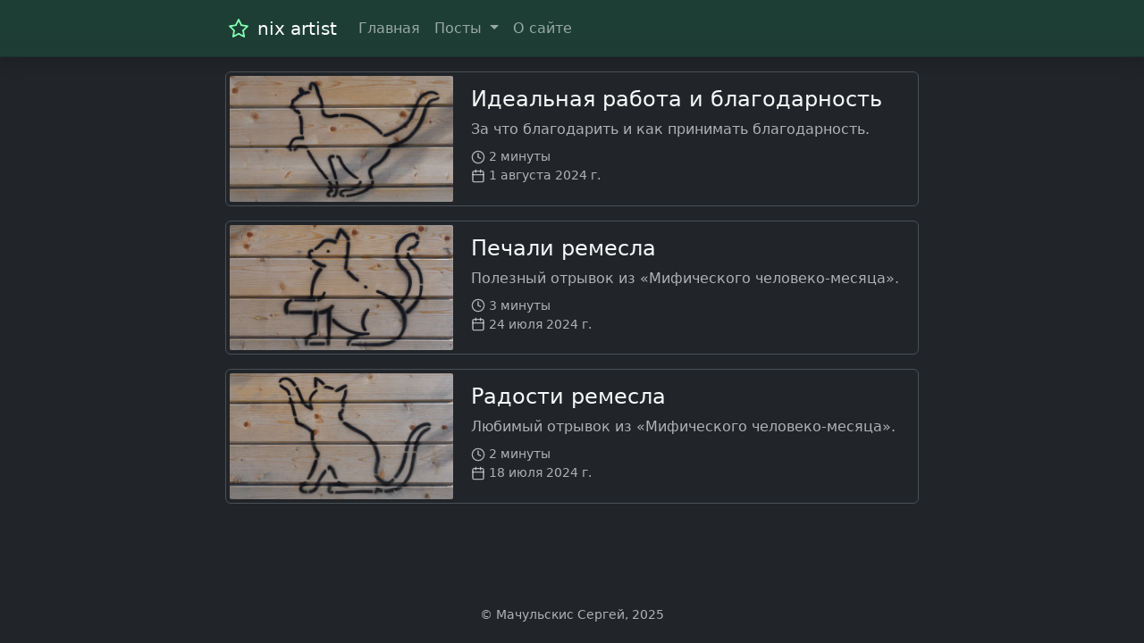

--- FILE ---
content_type: text/html; charset=utf-8
request_url: https://neexee.com/ru/series/the-programming-craft/
body_size: 3415
content:
<!doctype html>
<html lang="ru-RU" data-bs-theme="dark">
<head>
    <meta charset="utf-8">
    <meta name="viewport" content="width=device-width, initial-scale=1">
    
<meta http-equiv='Content-Security-Policy' content="default-src 'self' 'unsafe-inline' gist.github.com github.githubassets.com upload.wikimedia.org gc.zgo.at neexee.goatcounter.com mc.yandex.ru mc.yandex.com; img-src 'self' data: www.w3.org">
    

<link rel="stylesheet" href="https://neexee.com/css/style.6eded132ea581c24ada5eda947504d51b004a91c1f4124c136e53efddf417f3cc393fdc41a9f01226a9df0467b32f4b97df206d4557ee558dd94431a22aa6b8b.css" media="screen" integrity="sha512-bt7RMupYHCStpe2pR1BNUbAEqRwfQSTBNuU&#43;/d9BfzzDk/3EGp8BImqd8EZ7MvS5ffIG1FV&#43;5VjdlEMaIqpriw==" crossorigin="anonymous">

    <title>Series - The Programming Craft</title>
    <meta name="description" content="The programming craft series">
    
  


<link rel="canonical" href="https://neexee.com/ru/series/the-programming-craft/" />


<link rel="alternate" hreflang="ru-ru" href="https://neexee.com/ru/series/the-programming-craft/" />
<link rel="alternate" hreflang="x-default" href="https://neexee.com/ru/series/the-programming-craft/" /><link rel="alternate" type="application/rss&#43;xml" href="https://neexee.com/ru/series/the-programming-craft/index.xml">

    

    <meta property="og:title" content="The programming craft" />
<meta property="og:description" content="Sergey Machulskis personal site" />
<meta property="og:type" content="website" />
<meta property="og:url" content="https://neexee.com/ru/series/the-programming-craft/" />
    <meta property="og:image" content="https://neexee.com/images/logo.svg" />
      
  <meta property="og:site_name" content="*nix artist" />


    


    
    <meta name="twitter:card" content="summary_large_image"/>
      <meta name="twitter:image" content="https://neexee.com/images/logo.svg"/>
    <meta name="twitter:title" content="The programming craft"/>
<meta name="twitter:description" content="Sergey Machulskis personal site"/>


    <meta property="telegram:channel" content="@nix_artist">
<meta property="tg:site_verification" content="g7j8/rPFXfhyrq5q0QQV7EsYWv4=">

</head>

<body class="series list d-flex flex-column min-vh-100"><header class="main-header">
  <nav class="navbar navbar-expand-lg">
    <div class="container">

      
      <a class="navbar-brand" href="/ru/">
        
        <img src="/images/logo.svg" alt="logo" width="30" height="24"
          class="d-inline-block align-text-top">
        
        nix artist
      </a>

      <button class="navbar-toggler" type="button" data-bs-toggle="collapse" data-bs-target="#navbarSupportedContent" aria-controls="navbarSupportedContent" aria-expanded="false" aria-label="Toggle navigation">
        <span class="navbar-toggler-icon"></span>
      </button>

      
      <div class="collapse navbar-collapse" id="navbarSupportedContent">
        <ul class="menu-main navbar-nav me-auto">
          <li class="nav-item">
            <a class="nav-link" aria-current="page" href="/ru/">Главная</a>
          </li>
          
          
          <li class="nav-item dropdown">
            <a class="nav-link dropdown-toggle" href="#" id="navbarDropdown" role="button" data-bs-toggle="dropdown" aria-expanded="false">
              Посты
            </a>
            <ul class="dropdown-menu" aria-labelledby="navbarDropdown">
              <li>
                <a class="dropdown-item" href="/ru/posts/" >
                  Все посты
                </a>
              </li>
              <li>
                <a class="dropdown-item" href="/ru/tags/featured/" >
                  Избранное
                </a>
              </li>
              <li>
                <a class="dropdown-item" href="/ru/tags/programming/" >
                  Разработка
                </a>
              </li>
              <li>
                <a class="dropdown-item" href="/ru/tags/architecture/" >
                  Архитектура
                </a>
              </li>
              <li>
                <a class="dropdown-item" href="/ru/tags/code/" >
                  Код
                </a>
              </li>
              <li>
                <a class="dropdown-item" href="/ru/tags/projects/" >
                  Проекты
                </a>
              </li>
              <li>
                <a class="dropdown-item" href="/ru/tags/business/" >
                  Бизнес
                </a>
              </li>
              <li>
                <a class="dropdown-item" href="/ru/tags/leadership/" >
                  Лидерство
                </a>
              </li>
              </ul>
          </li>
          
          
          <li class="nav-item">
            <a class="nav-link" aria-current="page" href="/ru/about/">О сайте</a>
          </li>
          
          </ul>

        
        
        

      </div>
    </div>
  </nav>
</header>
    <div id="content">
    
        
<style>
    .container {
      max-width: 800px;
    }
</style>

<div class="container"><div class="col">

  <div class="card border-light-subtle my-3">
      <div class="row g-0">
      <div class="col-md-4 d-flex align-items-center"><img class="img-fluid rounded p-1" src="https://neexee.com/ru/posts/gratitude/preview_hue2bd5fd0cd79b069cf4e659b83c48839_1099205_640x360_fill_q75_h2_box_center.webp" loading="lazy" width="640" height="360" alt="featured image preview.jpg"/></div>
      <div class="col">
      <div class="card-body">
          <h4 class="card-title">
              <a class="stretched-link link-light text-decoration-none" href="https://neexee.com/ru/posts/gratitude/">Идеальная работа и благодарность</a>
          </h4>

          <div class="card-subtitle text-muted my-2">За что благодарить и как принимать благодарность.</div>

          <div class="card-text text-muted">
            <div class="row g-0">
              <div class="col-sm-auto d-flex align-items-center">
                <svg xmlns="http://www.w3.org/2000/svg" class="feather"><use href="/images/feather/feather-sprite.svg#clock"/></svg>
                <small class="px-1">2 минуты</small>
              </div>
            </div>
            <div class="row g-0">
              <div class="col-sm-auto d-flex align-items-center">
                <svg xmlns="http://www.w3.org/2000/svg" class="feather"><use href="/images/feather/feather-sprite.svg#calendar"/></svg>
                <small class="px-1"><time class="text-muted" datetime="2024-08-01T20:47:49&#43;0700">1 августа 2024 г.</time></small>
              </div>
            </div>
          </div>
      </div>
      </div>

      </div>
  </div>
</div><div class="col">

  <div class="card border-light-subtle my-3">
      <div class="row g-0">
      <div class="col-md-4 d-flex align-items-center"><img class="img-fluid rounded p-1" src="https://neexee.com/ru/posts/woes-of-the-craft/preview_hu86b999e4d611c94fe05d208c85c2dd07_1308873_640x360_fill_q75_h2_box_center.webp" loading="lazy" width="640" height="360" alt="featured image preview.jpg"/></div>
      <div class="col">
      <div class="card-body">
          <h4 class="card-title">
              <a class="stretched-link link-light text-decoration-none" href="https://neexee.com/ru/posts/woes-of-the-craft/">Печали ремесла</a>
          </h4>

          <div class="card-subtitle text-muted my-2">Полезный отрывок из «Мифического человеко-месяца».</div>

          <div class="card-text text-muted">
            <div class="row g-0">
              <div class="col-sm-auto d-flex align-items-center">
                <svg xmlns="http://www.w3.org/2000/svg" class="feather"><use href="/images/feather/feather-sprite.svg#clock"/></svg>
                <small class="px-1">3 минуты</small>
              </div>
            </div>
            <div class="row g-0">
              <div class="col-sm-auto d-flex align-items-center">
                <svg xmlns="http://www.w3.org/2000/svg" class="feather"><use href="/images/feather/feather-sprite.svg#calendar"/></svg>
                <small class="px-1"><time class="text-muted" datetime="2024-07-24T20:39:14&#43;0700">24 июля 2024 г.</time></small>
              </div>
            </div>
          </div>
      </div>
      </div>

      </div>
  </div>
</div><div class="col">

  <div class="card border-light-subtle my-3">
      <div class="row g-0">
      <div class="col-md-4 d-flex align-items-center"><img class="img-fluid rounded p-1" src="https://neexee.com/ru/posts/joys-of-the-craft/preview_hub4a219e273fb5c00c91de57e008b4401_1474410_640x360_fill_q75_h2_box_center.webp" loading="lazy" width="640" height="360" alt="featured image preview.jpg"/></div>
      <div class="col">
      <div class="card-body">
          <h4 class="card-title">
              <a class="stretched-link link-light text-decoration-none" href="https://neexee.com/ru/posts/joys-of-the-craft/">Радости ремесла</a>
          </h4>

          <div class="card-subtitle text-muted my-2">Любимый отрывок из «Мифического человеко-месяца».</div>

          <div class="card-text text-muted">
            <div class="row g-0">
              <div class="col-sm-auto d-flex align-items-center">
                <svg xmlns="http://www.w3.org/2000/svg" class="feather"><use href="/images/feather/feather-sprite.svg#clock"/></svg>
                <small class="px-1">2 минуты</small>
              </div>
            </div>
            <div class="row g-0">
              <div class="col-sm-auto d-flex align-items-center">
                <svg xmlns="http://www.w3.org/2000/svg" class="feather"><use href="/images/feather/feather-sprite.svg#calendar"/></svg>
                <small class="px-1"><time class="text-muted" datetime="2024-07-18T15:40:52&#43;0700">18 июля 2024 г.</time></small>
              </div>
            </div>
          </div>
      </div>
      </div>

      </div>
  </div>
</div></div>
    </div>
    <!-- Yandex.Metrika counter -->
<script type="text/javascript" >
    (function(m,e,t,r,i,k,a){m[i]=m[i]||function(){(m[i].a=m[i].a||[]).push(arguments)};
    m[i].l=1*new Date();
    for (var j = 0; j < document.scripts.length; j++) {if (document.scripts[j].src === r) { return; }}
    k=e.createElement(t),a=e.getElementsByTagName(t)[0],k.async=1,k.src=r,a.parentNode.insertBefore(k,a)})
    (window, document, "script", "https://mc.yandex.ru/metrika/tag.js", "ym");
  
    ym(97392597, "init", {
         id: 97392597,
         clickmap:true,
         trackLinks:true,
         accurateTrackBounce:true
    });
</script>
<noscript><div><img src="https://mc.yandex.ru/watch/97392597" style="position:absolute; left:-9999px;" alt="" /></div></noscript>
<!-- /Yandex.Metrika counter -->

<script data-goatcounter="https://neexee.goatcounter.com/count" async src="//gc.zgo.at/count.js"></script>

    <footer class="py-3 mt-auto bg-dark">
  <div class="container py-1 text-center text-muted">
    <small>© Мачульскис Сергей, 2025</div></small>
</footer>


    




<script src="/js/bootstrap/bootstrap.bundle.min.min.a09e27ee5d206a8e67755c2abe2eaddb75965605ffe6fcb6e1b2722d46a28b76992fe7596ab9563970bb1190e80a232ee677d9c4c75feb80b761e851c2c768e9.js" integrity="sha512-oJ4n7l0gao5ndVwqvi6t23WWVgX/5vy24bJyLUaii3aZL&#43;dZarlWOXC7EZDoCiMu5nfZxMdf64C3YehRwsdo6Q==" crossorigin="anonymous" defer></script>
  
    <script src="/js/main.min.e8d88c82c0438b527f1aca4115652ba1e2877bf805b75593b23ac0e3fe2b3fe95a467d1feef275355132ba061da6404b0d24d55afabc209b294b1db043be014d.js" integrity="sha512-6NiMgsBDi1J/GspBFWUroeKHe/gFt1WTsjrA4/4rP&#43;laRn0f7vJ1NVEyugYdpkBLDSTVWvq8IJspSx2wQ74BTQ==" crossorigin="anonymous" defer></script>
  


<script defer src="https://static.cloudflareinsights.com/beacon.min.js/vcd15cbe7772f49c399c6a5babf22c1241717689176015" integrity="sha512-ZpsOmlRQV6y907TI0dKBHq9Md29nnaEIPlkf84rnaERnq6zvWvPUqr2ft8M1aS28oN72PdrCzSjY4U6VaAw1EQ==" data-cf-beacon='{"version":"2024.11.0","token":"a644b97248554c4bb522e46d651b9b87","r":1,"server_timing":{"name":{"cfCacheStatus":true,"cfEdge":true,"cfExtPri":true,"cfL4":true,"cfOrigin":true,"cfSpeedBrain":true},"location_startswith":null}}' crossorigin="anonymous"></script>
</body>
</html>


--- FILE ---
content_type: application/javascript
request_url: https://neexee.com/js/bootstrap/bootstrap.bundle.min.min.a09e27ee5d206a8e67755c2abe2eaddb75965605ffe6fcb6e1b2722d46a28b76992fe7596ab9563970bb1190e80a232ee677d9c4c75feb80b761e851c2c768e9.js
body_size: 24146
content:
/*!
  * Bootstrap v5.3.6 (https://getbootstrap.com/)
  * Copyright 2011-2025 The Bootstrap Authors (https://github.com/twbs/bootstrap/graphs/contributors)
  * Licensed under MIT (https://github.com/twbs/bootstrap/blob/main/LICENSE)
  */!function(e,t){"object"==typeof exports&&"undefined"!=typeof module?module.exports=t():"function"==typeof define&&define.amd?define(t):(e="undefined"!=typeof globalThis?globalThis:e||self).bootstrap=t()}(this,function(){"use strict";const E=new Map,pt={set(e,t,n){E.has(e)||E.set(e,new Map);const s=E.get(e);s.has(t)||0===s.size?s.set(t,n):console.error(`Bootstrap doesn't allow more than one instance per element. Bound instance: ${Array.from(s.keys())[0]}.`)},get:(e,t)=>E.has(e)&&E.get(e).get(t)||null,remove(e,t){if(!E.has(e))return;const n=E.get(e);n.delete(t),0===n.size&&E.delete(e)}},ft="transitionend",Mt=e=>(e&&window.CSS&&window.CSS.escape&&(e=e.replace(/#([^\s"#']+)/g,(e,t)=>`#${CSS.escape(t)}`)),e),Tt=e=>{e.dispatchEvent(new Event(ft))},v=e=>!!e&&"object"==typeof e&&(void 0!==e.jquery&&(e=e[0]),void 0!==e.nodeType),y=e=>v(e)?e.jquery?e[0]:e:"string"==typeof e&&e.length>0?document.querySelector(Mt(e)):null,R=e=>{if(!v(e)||0===e.getClientRects().length)return!1;const n="visible"===getComputedStyle(e).getPropertyValue("visibility"),t=e.closest("details:not([open])");if(!t)return n;if(t!==e){const n=e.closest("summary");if(n&&n.parentNode!==t)return!1;if(null===n)return!1}return n},O=e=>!e||e.nodeType!==Node.ELEMENT_NODE||!!e.classList.contains("disabled")||(void 0!==e.disabled?e.disabled:e.hasAttribute("disabled")&&"false"!==e.getAttribute("disabled")),Dt=e=>{if(!document.documentElement.attachShadow)return null;if("function"==typeof e.getRootNode){const t=e.getRootNode();return t instanceof ShadowRoot?t:null}return e instanceof ShadowRoot?e:e.parentNode?Dt(e.parentNode):null},be=()=>{},Z=e=>{e.offsetHeight},Lt=()=>window.jQuery&&!document.body.hasAttribute("data-bs-no-jquery")?window.jQuery:null,mt=[],u=()=>"rtl"===document.documentElement.dir,c=e=>{var t=()=>{const t=Lt();if(t){const n=e.NAME,s=t.fn[n];t.fn[n]=e.jQueryInterface,t.fn[n].Constructor=e,t.fn[n].noConflict=()=>(t.fn[n]=s,e.jQueryInterface)}};"loading"===document.readyState?(mt.length||document.addEventListener("DOMContentLoaded",()=>{for(const e of mt)e()}),mt.push(t)):t()},o=(e,t=[],n=e)=>"function"==typeof e?e.call(...t):n,It=(e,t,n=!0)=>{if(!n)return void o(e);const a=(e=>{if(!e)return 0;let{transitionDuration:t,transitionDelay:n}=window.getComputedStyle(e);const s=Number.parseFloat(t),o=Number.parseFloat(n);return s||o?(t=t.split(",")[0],n=n.split(",")[0],1e3*(Number.parseFloat(t)+Number.parseFloat(n))):0})(t)+5;let s=!1;const i=({target:n})=>{n===t&&(s=!0,t.removeEventListener(ft,i),o(e))};t.addEventListener(ft,i),setTimeout(()=>{s||Tt(t)},a)},dt=(e,t,n,s)=>{const i=e.length;let o=e.indexOf(t);return-1===o?!n&&s?e[i-1]:e[0]:(o+=n?1:-1,s&&(o=(o+i)%i),e[Math.max(0,Math.min(o,i-1))])},Qo=/[^.]*(?=\..*)\.|.*/,Go=/\..*/,qo=/::\d+$/,it={};let qt=1;const Qt={mouseenter:"mouseover",mouseleave:"mouseout"},Fo=new Set(["click","dblclick","mouseup","mousedown","contextmenu","mousewheel","DOMMouseScroll","mouseover","mouseout","mousemove","selectstart","selectend","keydown","keypress","keyup","orientationchange","touchstart","touchmove","touchend","touchcancel","pointerdown","pointermove","pointerup","pointerleave","pointercancel","gesturestart","gesturechange","gestureend","focus","blur","change","reset","select","submit","focusin","focusout","load","unload","beforeunload","resize","move","DOMContentLoaded","readystatechange","error","abort","scroll"]);function cn(e,t){return t&&`${t}::${qt++}`||e.uidEvent||qt++}function fn(e){const t=cn(e);return e.uidEvent=t,it[t]=it[t]||{},it[t]}function pn(e,t,n=null){return Object.values(e).find(e=>e.callable===t&&e.delegationSelector===n)}function bn(e,t,n){const o="string"==typeof t,i=o?n:t||n;let s=yn(e);return Fo.has(s)||(s=e),[o,i,s]}function jn(t,n,s,o,i){if("string"!=typeof n||!t)return;let[c,a,l]=bn(n,s,o);if(n in Qt){const e=e=>function(t){if(!t.relatedTarget||t.relatedTarget!==t.delegateTarget&&!t.delegateTarget.contains(t.relatedTarget))return e.call(this,t)};a=e(a)}const u=fn(t),h=u[l]||(u[l]={}),d=pn(h,a,c?s:null);if(d)return void(d.oneOff=d.oneOff&&i);const m=cn(a,n.replace(Qo,"")),r=c?function(t,n,s){return function o(i){const a=t.querySelectorAll(n);for(let{target:r}=i;r&&r!==this;r=r.parentNode)for(const c of a)if(c===r)return Ge(i,{delegateTarget:r}),o.oneOff&&e.off(t,i.type,n,s),s.apply(r,[i])}}(t,s,a):function(t,n){return function s(o){return Ge(o,{delegateTarget:t}),s.oneOff&&e.off(t,o.type,n),n.apply(t,[o])}}(t,a);r.delegationSelector=c?s:null,r.callable=a,r.oneOff=i,r.uidEvent=m,h[m]=r,t.addEventListener(l,r,c)}function Qe(e,t,n,s,o){const i=pn(t[n],s,o);i&&(e.removeEventListener(n,i,Boolean(o)),delete t[n][i.uidEvent])}function fo(e,t,n,s){const o=t[n]||{};for(const[a,i]of Object.entries(o))a.includes(s)&&Qe(e,t,n,i.callable,i.delegationSelector)}function yn(e){return e=e.replace(Go,""),Qt[e]||e}const e={on(e,t,n,s){jn(e,t,n,s,!1)},one(e,t,n,s){jn(e,t,n,s,!0)},off(e,t,n,s){if("string"!=typeof t||!e)return;const[c,a,i]=bn(t,n,s),l=i!==t,o=fn(e),r=o[i]||{},d=t.startsWith(".");if(void 0===a){if(d)for(const n of Object.keys(o))fo(e,o,n,t.slice(1));for(const[s,n]of Object.entries(r)){const a=s.replace(qo,"");l&&!t.includes(a)||Qe(e,o,i,n.callable,n.delegationSelector)}}else{if(!Object.keys(r).length)return;Qe(e,o,i,a,c?n:null)}},trigger(e,t,n){if("string"!=typeof t||!e)return null;const i=Lt();let s=null,a=!0,r=!0,c=!1;t!==yn(t)&&i&&(s=i.Event(t,n),i(e).trigger(s),a=!s.isPropagationStopped(),r=!s.isImmediatePropagationStopped(),c=s.isDefaultPrevented());const o=Ge(new Event(t,{bubbles:a,cancelable:!0}),n);return c&&o.preventDefault(),r&&e.dispatchEvent(o),o.defaultPrevented&&s&&s.preventDefault(),o}};function Ge(e,t={}){for(const[n,s]of Object.entries(t))try{e[n]=s}catch{Object.defineProperty(e,n,{configurable:!0,get:()=>s})}return e}function _n(e){if("true"===e)return!0;if("false"===e)return!1;if(e===Number(e).toString())return Number(e);if(""===e||"null"===e)return null;if("string"!=typeof e)return e;try{return JSON.parse(decodeURIComponent(e))}catch{return e}}function Ye(e){return e.replace(/[A-Z]/g,e=>`-${e.toLowerCase()}`)}const b={setDataAttribute(e,t,n){e.setAttribute(`data-bs-${Ye(t)}`,n)},removeDataAttribute(e,t){e.removeAttribute(`data-bs-${Ye(t)}`)},getDataAttributes(e){if(!e)return{};const t={},n=Object.keys(e.dataset).filter(e=>e.startsWith("bs")&&!e.startsWith("bsConfig"));for(const o of n){let s=o.replace(/^bs/,"");s=s.charAt(0).toLowerCase()+s.slice(1),t[s]=_n(e.dataset[o])}return t},getDataAttribute:(e,t)=>_n(e.getAttribute(`data-bs-${Ye(t)}`))};class te{static get Default(){return{}}static get DefaultType(){return{}}static get NAME(){throw new Error('You have to implement the static method "NAME", for each component!')}_getConfig(e){return e=this._mergeConfigObj(e),e=this._configAfterMerge(e),this._typeCheckConfig(e),e}_configAfterMerge(e){return e}_mergeConfigObj(e,t){const n=v(t)?b.getDataAttribute(t,"config"):{};return{...this.constructor.Default,..."object"==typeof n?n:{},...v(t)?b.getDataAttributes(t):{},..."object"==typeof e?e:{}}}_typeCheckConfig(e,t=this.constructor.DefaultType){for(const[s,o]of Object.entries(t)){const i=e[s],a=v(i)?"element":null==(n=i)?`${n}`:Object.prototype.toString.call(n).match(/\s([a-z]+)/i)[1].toLowerCase();if(!new RegExp(o).test(a))throw new TypeError(`${this.constructor.NAME.toUpperCase()}: Option "${s}" provided type "${a}" but expected type "${o}".`)}var n}}class h extends te{constructor(e,t){super(),(e=y(e))&&(this._element=e,this._config=this._getConfig(t),pt.set(this._element,this.constructor.DATA_KEY,this))}dispose(){pt.remove(this._element,this.constructor.DATA_KEY),e.off(this._element,this.constructor.EVENT_KEY);for(const e of Object.getOwnPropertyNames(this))this[e]=null}_queueCallback(e,t,n=!0){It(e,t,n)}_getConfig(e){return e=this._mergeConfigObj(e,this._element),e=this._configAfterMerge(e),this._typeCheckConfig(e),e}static getInstance(e){return pt.get(y(e),this.DATA_KEY)}static getOrCreateInstance(e,t={}){return this.getInstance(e)||new this(e,"object"==typeof t?t:null)}static get VERSION(){return"5.3.6"}static get DATA_KEY(){return`bs.${this.NAME}`}static get EVENT_KEY(){return`.${this.DATA_KEY}`}static eventName(e){return`${e}${this.EVENT_KEY}`}}const qe=e=>{let t=e.getAttribute("data-bs-target");if(!t||"#"===t){let n=e.getAttribute("href");if(!n||!n.includes("#")&&!n.startsWith("."))return null;n.includes("#")&&!n.startsWith("#")&&(n=`#${n.split("#")[1]}`),t=n&&"#"!==n?n.trim():null}return t?t.split(",").map(e=>Mt(e)).join(","):null},t={find:(e,t=document.documentElement)=>[].concat(...Element.prototype.querySelectorAll.call(t,e)),findOne:(e,t=document.documentElement)=>Element.prototype.querySelector.call(t,e),children:(e,t)=>[].concat(...e.children).filter(e=>e.matches(t)),parents(e,t){const s=[];let n=e.parentNode.closest(t);for(;n;)s.push(n),n=n.parentNode.closest(t);return s},prev(e,t){let n=e.previousElementSibling;for(;n;){if(n.matches(t))return[n];n=n.previousElementSibling}return[]},next(e,t){let n=e.nextElementSibling;for(;n;){if(n.matches(t))return[n];n=n.nextElementSibling}return[]},focusableChildren(e){const t=["a","button","input","textarea","select","details","[tabindex]",'[contenteditable="true"]'].map(e=>`${e}:not([tabindex^="-"])`).join(",");return this.find(t,e).filter(e=>!O(e)&&R(e))},getSelectorFromElement(e){const n=qe(e);return n&&t.findOne(n)?n:null},getElementFromSelector(e){const n=qe(e);return n?t.findOne(n):null},getMultipleElementsFromSelector(e){const n=qe(e);return n?t.find(n):[]}},Ce=(n,s="hide")=>{const i=`click.dismiss${n.EVENT_KEY}`,o=n.NAME;e.on(document,i,`[data-bs-dismiss="${o}"]`,function(e){if(["A","AREA"].includes(this.tagName)&&e.preventDefault(),O(this))return;const i=t.getElementFromSelector(this)||this.closest(`.${o}`);n.getOrCreateInstance(i)[s]()})},En=".bs.alert",so=`close${En}`,qs=`closed${En}`;class _e extends h{static get NAME(){return"alert"}close(){if(e.trigger(this._element,so).defaultPrevented)return;this._element.classList.remove("show");const t=this._element.classList.contains("fade");this._queueCallback(()=>this._destroyElement(),this._element,t)}_destroyElement(){this._element.remove(),e.trigger(this._element,qs),this.dispose()}static jQueryInterface(e){return this.each(function(){const t=_e.getOrCreateInstance(this);if("string"==typeof e){if(void 0===t[e]||e.startsWith("_")||"constructor"===e)throw new TypeError(`No method named "${e}"`);t[e](this)}})}}Ce(_e,"close"),c(_e);const Hn='[data-bs-toggle="button"]';class je extends h{static get NAME(){return"button"}toggle(){this._element.setAttribute("aria-pressed",this._element.classList.toggle("active"))}static jQueryInterface(e){return this.each(function(){const t=je.getOrCreateInstance(this);"toggle"===e&&t[e]()})}}e.on(document,"click.bs.button.data-api",Hn,e=>{e.preventDefault();const t=e.target.closest(Hn);je.getOrCreateInstance(t).toggle()}),c(je);const X=".bs.swipe",Ss=`touchstart${X}`,Es=`touchmove${X}`,ms=`touchend${X}`,hs=`pointerdown${X}`,ds=`pointerup${X}`,ro={endCallback:null,leftCallback:null,rightCallback:null},cs={endCallback:"(function|null)",leftCallback:"(function|null)",rightCallback:"(function|null)"};class $e extends te{constructor(e,t){super(),this._element=e,e&&$e.isSupported()&&(this._config=this._getConfig(t),this._deltaX=0,this._supportPointerEvents=Boolean(window.PointerEvent),this._initEvents())}static get Default(){return ro}static get DefaultType(){return cs}static get NAME(){return"swipe"}dispose(){e.off(this._element,X)}_start(e){this._supportPointerEvents?this._eventIsPointerPenTouch(e)&&(this._deltaX=e.clientX):this._deltaX=e.touches[0].clientX}_end(e){this._eventIsPointerPenTouch(e)&&(this._deltaX=e.clientX-this._deltaX),this._handleSwipe(),o(this._config.endCallback)}_move(e){this._deltaX=e.touches&&e.touches.length>1?0:e.touches[0].clientX-this._deltaX}_handleSwipe(){const e=Math.abs(this._deltaX);if(e<=40)return;const t=e/this._deltaX;this._deltaX=0,t&&o(t>0?this._config.rightCallback:this._config.leftCallback)}_initEvents(){this._supportPointerEvents?(e.on(this._element,hs,e=>this._start(e)),e.on(this._element,ds,e=>this._end(e)),this._element.classList.add("pointer-event")):(e.on(this._element,Ss,e=>this._start(e)),e.on(this._element,Es,e=>this._move(e)),e.on(this._element,ms,e=>this._end(e)))}_eventIsPointerPenTouch(e){return this._supportPointerEvents&&("pen"===e.pointerType||"touch"===e.pointerType)}static isSupported(){return"ontouchstart"in document.documentElement||navigator.maxTouchPoints>0}}const C=".bs.carousel",Pn=".data-api",zs="ArrowLeft",Ds="ArrowRight",re="next",L="prev",V="left",he="right",ao=`slide${C}`,Be=`slid${C}`,es=`keydown${C}`,co=`mouseenter${C}`,yo=`mouseleave${C}`,wo=`dragstart${C}`,Eo=`load${C}${Pn}`,Mo=`click${C}${Pn}`,on="carousel",we="active",tn=".active",en=".carousel-item",Vo=tn+en,$o={[zs]:he,[Ds]:V},Wo={interval:5e3,keyboard:!0,pause:"hover",ride:!1,touch:!0,wrap:!0},Uo={interval:"(number|boolean)",keyboard:"boolean",pause:"(string|boolean)",ride:"(boolean|string)",touch:"boolean",wrap:"boolean"};class ae extends h{constructor(e,n){super(e,n),this._interval=null,this._activeElement=null,this._isSliding=!1,this.touchTimeout=null,this._swipeHelper=null,this._indicatorsElement=t.findOne(".carousel-indicators",this._element),this._addEventListeners(),this._config.ride===on&&this.cycle()}static get Default(){return Wo}static get DefaultType(){return Uo}static get NAME(){return"carousel"}next(){this._slide(re)}nextWhenVisible(){!document.hidden&&R(this._element)&&this.next()}prev(){this._slide(L)}pause(){this._isSliding&&Tt(this._element),this._clearInterval()}cycle(){this._clearInterval(),this._updateInterval(),this._interval=setInterval(()=>this.nextWhenVisible(),this._config.interval)}_maybeEnableCycle(){this._config.ride&&(this._isSliding?e.one(this._element,Be,()=>this.cycle()):this.cycle())}to(t){const n=this._getItems();if(t>n.length-1||t<0)return;if(this._isSliding)return void e.one(this._element,Be,()=>this.to(t));const s=this._getItemIndex(this._getActive());if(s===t)return;const o=t>s?re:L;this._slide(o,n[t])}dispose(){this._swipeHelper&&this._swipeHelper.dispose(),super.dispose()}_configAfterMerge(e){return e.defaultInterval=e.interval,e}_addEventListeners(){this._config.keyboard&&e.on(this._element,es,e=>this._keydown(e)),"hover"===this._config.pause&&(e.on(this._element,co,()=>this.pause()),e.on(this._element,yo,()=>this._maybeEnableCycle())),this._config.touch&&$e.isSupported()&&this._addTouchEventListeners()}_addTouchEventListeners(){for(const n of t.find(".carousel-item img",this._element))e.on(n,wo,e=>e.preventDefault());const n={leftCallback:()=>this._slide(this._directionToOrder(V)),rightCallback:()=>this._slide(this._directionToOrder(he)),endCallback:()=>{"hover"===this._config.pause&&(this.pause(),this.touchTimeout&&clearTimeout(this.touchTimeout),this.touchTimeout=setTimeout(()=>this._maybeEnableCycle(),500+this._config.interval))}};this._swipeHelper=new $e(this._element,n)}_keydown(e){if(/input|textarea/i.test(e.target.tagName))return;const t=$o[e.key];t&&(e.preventDefault(),this._slide(this._directionToOrder(t)))}_getItemIndex(e){return this._getItems().indexOf(e)}_setActiveIndicatorElement(e){if(!this._indicatorsElement)return;const s=t.findOne(tn,this._indicatorsElement);s.classList.remove(we),s.removeAttribute("aria-current");const n=t.findOne(`[data-bs-slide-to="${e}"]`,this._indicatorsElement);n&&(n.classList.add(we),n.setAttribute("aria-current","true"))}_updateInterval(){const e=this._activeElement||this._getActive();if(!e)return;const t=Number.parseInt(e.getAttribute("data-bs-interval"),10);this._config.interval=t||this._config.defaultInterval}_slide(t,n=null){if(this._isSliding)return;const o=this._getActive(),a=t===re,s=n||dt(this._getItems(),o,a,this._config.wrap);if(s===o)return;const c=this._getItemIndex(s),l=n=>e.trigger(this._element,n,{relatedTarget:s,direction:this._orderToDirection(t),from:this._getItemIndex(o),to:c});if(l(ao).defaultPrevented)return;if(!o||!s)return;const d=Boolean(this._interval);this.pause(),this._isSliding=!0,this._setActiveIndicatorElement(c),this._activeElement=s;const i=a?"carousel-item-start":"carousel-item-end",r=a?"carousel-item-next":"carousel-item-prev";s.classList.add(r),Z(s),o.classList.add(i),s.classList.add(i),this._queueCallback(()=>{s.classList.remove(i,r),s.classList.add(we),o.classList.remove(we,r,i),this._isSliding=!1,l(Be)},o,this._isAnimated()),d&&this.cycle()}_isAnimated(){return this._element.classList.contains("slide")}_getActive(){return t.findOne(Vo,this._element)}_getItems(){return t.find(en,this._element)}_clearInterval(){this._interval&&(clearInterval(this._interval),this._interval=null)}_directionToOrder(e){return u()?e===V?L:re:e===V?re:L}_orderToDirection(e){return u()?e===L?V:he:e===L?he:V}static jQueryInterface(e){return this.each(function(){const t=ae.getOrCreateInstance(this,e);if("number"!=typeof e){if("string"==typeof e){if(void 0===t[e]||e.startsWith("_")||"constructor"===e)throw new TypeError(`No method named "${e}"`);t[e]()}}else t.to(e)})}}e.on(document,Mo,"[data-bs-slide], [data-bs-slide-to]",function(e){const s=t.getElementFromSelector(this);if(!s||!s.classList.contains(on))return;e.preventDefault();const n=ae.getOrCreateInstance(s),o=this.getAttribute("data-bs-slide-to");return o?(n.to(o),void n._maybeEnableCycle()):"next"===b.getDataAttribute(this,"slide")?(n.next(),void n._maybeEnableCycle()):(n.prev(),void n._maybeEnableCycle())}),e.on(window,Eo,()=>{const e=t.find('[data-bs-ride="carousel"]');for(const t of e)ae.getOrCreateInstance(t)}),c(ae);const se=".bs.collapse",Ko=`show${se}`,Yo=`shown${se}`,Xo=`hide${se}`,Jo=`hidden${se}`,ei=`click${se}.data-api`,Le="show",G="collapse",ge="collapsing",li=`:scope .${G} .${G}`,Ie='[data-bs-toggle="collapse"]',di={parent:null,toggle:!0},ui={parent:"(null|element)",toggle:"boolean"};class oe extends h{constructor(e,n){super(e,n),this._isTransitioning=!1,this._triggerArray=[];const s=t.find(Ie);for(const e of s){const n=t.getSelectorFromElement(e),o=t.find(n).filter(e=>e===this._element);null!==n&&o.length&&this._triggerArray.push(e)}this._initializeChildren(),this._config.parent||this._addAriaAndCollapsedClass(this._triggerArray,this._isShown()),this._config.toggle&&this.toggle()}static get Default(){return di}static get DefaultType(){return ui}static get NAME(){return"collapse"}toggle(){this._isShown()?this.hide():this.show()}show(){if(this._isTransitioning||this._isShown())return;let n=[];if(this._config.parent&&(n=this._getFirstLevelChildren(".collapse.show, .collapse.collapsing").filter(e=>e!==this._element).map(e=>oe.getOrCreateInstance(e,{toggle:!1}))),n.length&&n[0]._isTransitioning)return;if(e.trigger(this._element,Ko).defaultPrevented)return;for(const e of n)e.hide();const t=this._getDimension();this._element.classList.remove(G),this._element.classList.add(ge),this._element.style[t]=0,this._addAriaAndCollapsedClass(this._triggerArray,!0),this._isTransitioning=!0;const s=`scroll${t[0].toUpperCase()+t.slice(1)}`;this._queueCallback(()=>{this._isTransitioning=!1,this._element.classList.remove(ge),this._element.classList.add(G,Le),this._element.style[t]="",e.trigger(this._element,Yo)},this._element,!0),this._element.style[t]=`${this._element[s]}px`}hide(){if(this._isTransitioning||!this._isShown())return;if(e.trigger(this._element,Xo).defaultPrevented)return;const n=this._getDimension();this._element.style[n]=`${this._element.getBoundingClientRect()[n]}px`,Z(this._element),this._element.classList.add(ge),this._element.classList.remove(G,Le);for(const e of this._triggerArray){const n=t.getElementFromSelector(e);n&&!this._isShown(n)&&this._addAriaAndCollapsedClass([e],!1)}this._isTransitioning=!0,this._element.style[n]="",this._queueCallback(()=>{this._isTransitioning=!1,this._element.classList.remove(ge),this._element.classList.add(G),e.trigger(this._element,Jo)},this._element,!0)}_isShown(e=this._element){return e.classList.contains(Le)}_configAfterMerge(e){return e.toggle=Boolean(e.toggle),e.parent=y(e.parent),e}_getDimension(){return this._element.classList.contains("collapse-horizontal")?"width":"height"}_initializeChildren(){if(!this._config.parent)return;const e=this._getFirstLevelChildren(Ie);for(const n of e){const s=t.getElementFromSelector(n);s&&this._addAriaAndCollapsedClass([n],this._isShown(s))}}_getFirstLevelChildren(e){const n=t.find(li,this._config.parent);return t.find(e,this._config.parent).filter(e=>!n.includes(e))}_addAriaAndCollapsedClass(e,t){if(e.length)for(const n of e)n.classList.toggle("collapsed",!t),n.setAttribute("aria-expanded",t)}static jQueryInterface(e){const t={};return"string"==typeof e&&/show|hide/.test(e)&&(t.toggle=!1),this.each(function(){const n=oe.getOrCreateInstance(this,t);if("string"==typeof e){if(void 0===n[e])throw new TypeError(`No method named "${e}"`);n[e]()}})}}e.on(document,ei,Ie,function(e){("A"===e.target.tagName||e.delegateTarget&&"A"===e.delegateTarget.tagName)&&e.preventDefault();for(const e of t.getMultipleElementsFromSelector(this))oe.getOrCreateInstance(e,{toggle:!1}).toggle()}),c(oe);var n="top",r="bottom",a="right",s="left",Ee="auto",$=[n,r,a,s],z="start",I="end",Ft="clippingParents",Je="viewport",K="popper",St="reference",nt=$.reduce(function(e,t){return e.concat([t+"-"+z,t+"-"+I])},[]),st=[].concat($,[Ee]).reduce(function(e,t){return e.concat([t,t+"-"+z,t+"-"+I])},[]),kt="beforeRead",Et="read",xt="afterRead",Ot="beforeMain",wt="main",_t="afterMain",yt="beforeWrite",jt="write",bt="afterWrite",Wn=[kt,Et,xt,Ot,wt,_t,yt,jt,bt],Bt,ee,Kt,Yt,Re;function p(e){return e?(e.nodeName||"").toLowerCase():null}function i(e){if(e==null)return window;if("[object Window]"!==e.toString()){var t=e.ownerDocument;return t&&t.defaultView||window}return e}function M(e){return e instanceof i(e).Element||e instanceof Element}function d(e){return e instanceof i(e).HTMLElement||e instanceof HTMLElement}function ht(e){return"undefined"!=typeof ShadowRoot&&(e instanceof i(e).ShadowRoot||e instanceof ShadowRoot)}const ut={name:"applyStyles",enabled:!0,phase:"write",fn:function(e){var t=e.state;Object.keys(t.elements).forEach(function(e){var o=t.styles[e]||{},s=t.attributes[e]||{},n=t.elements[e];d(n)&&p(n)&&(Object.assign(n.style,o),Object.keys(s).forEach(function(e){var t=s[e];!1===t?n.removeAttribute(e):n.setAttribute(e,!0===t?"":t)}))})},effect:function(e){var t=e.state,n={popper:{position:t.options.strategy,left:"0",top:"0",margin:"0"},arrow:{position:"absolute"},reference:{}};return Object.assign(t.elements.popper.style,n.popper),t.styles=n,t.elements.arrow&&Object.assign(t.elements.arrow.style,n.arrow),function(){Object.keys(t.elements).forEach(function(e){var s=t.elements[e],o=t.attributes[e]||{},i=Object.keys(t.styles.hasOwnProperty(e)?t.styles[e]:n[e]).reduce(function(e,t){return e[t]="",e},{});d(s)&&p(s)&&(Object.assign(s.style,i),Object.keys(o).forEach(function(e){s.removeAttribute(e)}))})}},requires:["computeStyles"]};function f(e){return e.split("-")[0]}var S=Math.max,Oe=Math.min,D=Math.round;function at(){var e=navigator.userAgentData;return e!=null&&e.brands&&Array.isArray(e.brands)?e.brands.map(function(e){return e.brand+"/"+e.version}).join(" "):navigator.userAgent}function Ct(){return!/^((?!chrome|android).)*safari/i.test(at())}function W(e,t,n){void 0===t&&(t=!1),void 0===n&&(n=!1);var s=e.getBoundingClientRect(),a=1,r=1;t&&d(e)&&(a=e.offsetWidth>0&&D(s.width)/e.offsetWidth||1,r=e.offsetHeight>0&&D(s.height)/e.offsetHeight||1);var o=(M(e)?i(e):window).visualViewport,u=!Ct()&&n,c=(s.left+(u&&o?o.offsetLeft:0))/a,l=(s.top+(u&&o?o.offsetTop:0))/r,h=s.width/a,m=s.height/r;return{width:h,height:m,top:l,right:c+h,bottom:l+m,left:c,x:c,y:l}}function ot(e){var t=W(e),n=e.offsetWidth,s=e.offsetHeight;return Math.abs(t.width-n)<=1&&(n=t.width),Math.abs(t.height-s)<=1&&(s=t.height),{x:e.offsetLeft,y:e.offsetTop,width:n,height:s}}function At(e,t){var n,s=t.getRootNode&&t.getRootNode();if(e.contains(t))return!0;if(s&&ht(s)){n=t;do{if(n&&e.isSameNode(n))return!0;n=n.parentNode||n.host}while(n)}return!1}function g(e){return i(e).getComputedStyle(e)}function fi(e){return["table","td","th"].indexOf(p(e))>=0}function x(e){return((M(e)?e.ownerDocument:e.document)||window.document).documentElement}function me(e){return"html"===p(e)?e:e.assignedSlot||e.parentNode||(ht(e)?e.host:null)||x(e)}function zt(e){return d(e)&&"fixed"!==g(e).position?e.offsetParent:null}function ne(e){for(var n=i(e),t=zt(e);t&&fi(t)&&"static"===g(t).position;)t=zt(t);return t&&("html"===p(t)||"body"===p(t)&&"static"===g(t).position)?n:t||function(e){var t,n,s=/firefox/i.test(at());if(/Trident/i.test(at())&&d(e)&&"fixed"===g(e).position)return null;t=me(e);for(ht(t)&&(t=t.host);d(t)&&["html","body"].indexOf(p(t))<0;){if(n=g(t),"none"!==n.transform||"none"!==n.perspective||"paint"===n.contain||-1!==["transform","perspective"].indexOf(n.willChange)||s&&"filter"===n.willChange||s&&n.filter&&"none"!==n.filter)return t;t=t.parentNode}return null}(e)||n}function He(e){return["top","bottom"].indexOf(e)>=0?"x":"y"}function J(e,t,n){return S(e,Oe(t,n))}function Rt(e){return Object.assign({},{top:0,right:0,bottom:0,left:0},e)}function Pt(e,t){return t.reduce(function(t,n){return t[n]=e,t},{})}const Ht={name:"arrow",enabled:!0,phase:"main",fn:function(e){var l,t=e.state,j=e.name,k=e.options,u=t.elements.arrow,d=t.modifiersData.popperOffsets,h=f(t.placement),o=He(h),i=[s,a].indexOf(h)>=0?"height":"width";if(u&&d){var p=function(e,t){return Rt("number"!=typeof(e="function"==typeof e?e(Object.assign({},t.rects,{placement:t.placement})):e)?e:Pt(e,$))}(k.padding,t),g=ot(u),E="y"===o?n:s,w="y"===o?r:a,_=t.rects.reference[i]+t.rects.reference[o]-d[o]-t.rects.popper[i],y=d[o]-t.rects.reference[o],c=ne(u),b=c?"y"===o?c.clientHeight||0:c.clientWidth||0:0,O=_/2-y/2,x=p[E],C=b-g[i]-p[w],v=b/2-g[i]/2+O,m=J(x,v,C),A=o;t.modifiersData[j]=((l={})[A]=m,l.centerOffset=m-v,l)}},effect:function(e){var n=e.state,s=e.options.element,t=void 0===s?"[data-popper-arrow]":s;t!=null&&("string"!=typeof t||(t=n.elements.popper.querySelector(t)))&&At(n.elements.popper,t)&&(n.elements.arrow=t)},requires:["popperOffsets"],requiresIfExists:["preventOverflow"]};function U(e){return e.split("-")[1]}Bt={top:"auto",right:"auto",bottom:"auto",left:"auto"};function Vt(e){var h,f,b,y,u=e.popper,T=e.popperRect,l=e.placement,S=e.variation,m=e.offsets,A=e.position,v=e.gpuAcceleration,w=e.adaptive,j=e.roundOffsets,k=e.isFixed,N=m.x,t=void 0===N?0:N,z=m.y,o=void 0===z?0:z,E="function"==typeof j?j({x:t,y:o}):{x:t,y:o},t=E.x,o=E.y,O=m.hasOwnProperty("x"),C=m.hasOwnProperty("y"),p=s,_=n,c=window;if(w){var d=ne(u),M="clientHeight",F="clientWidth";d===i(u)&&"static"!==g(d=x(u)).position&&"absolute"===A&&(M="scrollHeight",F="scrollWidth"),(l===n||(l===s||l===a)&&S===I)&&(_=r,o-=(k&&d===c&&c.visualViewport?c.visualViewport.height:d[M])-T.height,o*=v?1:-1),l!==s&&(l!==n&&l!==r||S!==I)||(p=a,t-=(k&&d===c&&c.visualViewport?c.visualViewport.width:d[F])-T.width,t*=v?1:-1)}return y=Object.assign({position:A},w&&Bt),b=!0===j?function(e,t){var s=e.x,o=e.y,n=t.devicePixelRatio||1;return{x:D(s*n)/n||0,y:D(o*n)/n||0}}({x:t,y:o},i(u)):{x:t,y:o},t=b.x,o=b.y,v?Object.assign({},y,((h={})[_]=C?"0":"",h[p]=O?"0":"",h.transform=(c.devicePixelRatio||1)<=1?"translate("+t+"px, "+o+"px)":"translate3d("+t+"px, "+o+"px, 0)",h)):Object.assign({},y,((f={})[_]=C?o+"px":"",f[p]=O?t+"px":"",f.transform="",f))}const ze={name:"computeStyles",enabled:!0,phase:"beforeWrite",fn:function(e){var t=e.state,n=e.options,s=n.gpuAcceleration,c=void 0===s||s,o=n.adaptive,l=void 0===o||o,i=n.roundOffsets,a=void 0===i||i,r={placement:f(t.placement),variation:U(t.placement),popper:t.elements.popper,popperRect:t.rects.popper,gpuAcceleration:c,isFixed:"fixed"===t.options.strategy};null!=t.modifiersData.popperOffsets&&(t.styles.popper=Object.assign({},t.styles.popper,Vt(Object.assign({},r,{offsets:t.modifiersData.popperOffsets,position:t.options.strategy,adaptive:l,roundOffsets:a})))),null!=t.modifiersData.arrow&&(t.styles.arrow=Object.assign({},t.styles.arrow,Vt(Object.assign({},r,{offsets:t.modifiersData.arrow,position:"absolute",adaptive:!1,roundOffsets:a})))),t.attributes.popper=Object.assign({},t.attributes.popper,{"data-popper-placement":t.placement})},data:{}};ee={passive:!0};const Fe={name:"eventListeners",enabled:!0,phase:"write",fn:function(){},effect:function(e){var n=e.state,t=e.instance,s=e.options,o=s.scroll,a=void 0===o||o,r=s.resize,c=void 0===r||r,l=i(n.elements.popper),d=[].concat(n.scrollParents.reference,n.scrollParents.popper);return a&&d.forEach(function(e){e.addEventListener("scroll",t.update,ee)}),c&&l.addEventListener("resize",t.update,ee),function(){a&&d.forEach(function(e){e.removeEventListener("scroll",t.update,ee)}),c&&l.removeEventListener("resize",t.update,ee)}},data:{}};Kt={left:"right",right:"left",bottom:"top",top:"bottom"};function le(e){return e.replace(/left|right|bottom|top/g,function(e){return Kt[e]})}Yt={start:"end",end:"start"};function Gt(e){return e.replace(/start|end/g,function(e){return Yt[e]})}function Se(e){var t=i(e);return{scrollLeft:t.pageXOffset,scrollTop:t.pageYOffset}}function Me(e){return W(x(e)).left+Se(e).scrollLeft}function Te(e){var t=g(e),n=t.overflow,s=t.overflowX,o=t.overflowY;return/auto|scroll|overlay|hidden/.test(n+o+s)}function Jt(e){return["html","body","#document"].indexOf(p(e))>=0?e.ownerDocument.body:d(e)&&Te(e)?e:Jt(me(e))}function Q(e,t){void 0===t&&(t=[]);var s,n=Jt(e),o=n===(null==(s=e.ownerDocument)?void 0:s.body),a=i(n),r=o?[a].concat(a.visualViewport||[],Te(n)?n:[]):n,c=t.concat(r);return o?c:c.concat(Q(me(r)))}function De(e){return Object.assign({},e,{left:e.x,top:e.y,right:e.x+e.width,bottom:e.y+e.height})}function nn(e,t,n){return t===Je?De(function(e,t){var s,d=i(e),o=x(e),n=d.visualViewport,a=o.clientWidth,r=o.clientHeight,c=0,l=0;return n&&(a=n.width,r=n.height,s=Ct(),(s||!s&&"fixed"===t)&&(c=n.offsetLeft,l=n.offsetTop)),{width:a,height:r,x:c+Me(e),y:l}}(e,n)):M(t)?function(e,t){var n=W(e,!1,"fixed"===t);return n.top=n.top+e.clientTop,n.left=n.left+e.clientLeft,n.bottom=n.top+e.clientHeight,n.right=n.left+e.clientWidth,n.width=e.clientWidth,n.height=e.clientHeight,n.x=n.left,n.y=n.top,n}(t,n):De(function(e){var s,n=x(e),o=Se(e),t=null==(s=e.ownerDocument)?void 0:s.body,i=S(n.scrollWidth,n.clientWidth,t?t.scrollWidth:0,t?t.clientWidth:0),r=S(n.scrollHeight,n.clientHeight,t?t.scrollHeight:0,t?t.clientHeight:0),a=-o.scrollLeft+Me(e),c=-o.scrollTop;return"rtl"===g(t||n).direction&&(a+=S(n.clientWidth,t?t.clientWidth:0)-i),{width:i,height:r,x:a,y:c}}(x(e)))}function sn(e){var o,i,l,t=e.reference,c=e.element,d=e.placement,u=d?f(d):null,p=d?U(d):null,h=t.x+t.width/2-c.width/2,m=t.y+t.height/2-c.height/2;switch(u){case n:o={x:h,y:t.y-c.height};break;case r:o={x:h,y:t.y+t.height};break;case a:o={x:t.x+t.width,y:m};break;case s:o={x:t.x-c.width,y:m};break;default:o={x:t.x,y:t.y}}if(i=u?He(u):null,i!=null)switch(l="y"===i?"height":"width",p){case z:o[i]=o[i]-(t[l]/2-c[l]/2);break;case I:o[i]=o[i]+(t[l]/2-c[l]/2)}return o}function q(e,t){void 0===t&&(t={});var C,s=t,y=s.placement,w=void 0===y?e.placement:y,v=s.strategy,R=void 0===v?e.strategy:v,b=s.boundary,F=void 0===b?Ft:b,k=s.rootBoundary,L=void 0===k?Je:k,A=s.elementContext,c=void 0===A?K:A,f=s.altBoundary,N=void 0!==f&&f,_=s.padding,u=void 0===_?0:_,o=Rt("number"!=typeof u?u:Pt(u,$)),D=c===K?St:K,E=e.rects.popper,m=e.elements[N?D:c],i=function(e,t,n,s){var a="clippingParents"===t?function(e){var n=Q(me(e)),t=["absolute","fixed"].indexOf(g(e).position)>=0&&d(e)?ne(e):e;return M(t)?n.filter(function(e){return M(e)&&At(e,t)&&"body"!==p(e)}):[]}(e):[].concat(t),i=[].concat(a,[n]),r=i[0],o=i.reduce(function(t,n){var o=nn(e,n,s);return t.top=S(o.top,t.top),t.right=Oe(o.right,t.right),t.bottom=Oe(o.bottom,t.bottom),t.left=S(o.left,t.left),t},nn(e,r,s));return o.width=o.right-o.left,o.height=o.bottom-o.top,o.x=o.left,o.y=o.top,o}(M(m)?m:m.contextElement||x(e.elements.popper),F,L,R),O=W(e.elements.reference),T=sn({reference:O,element:E,placement:w}),z=De(Object.assign({},E,T)),l=c===K?z:O,h={top:i.top-l.top+o.top,bottom:l.bottom-i.bottom+o.bottom,left:i.left-l.left+o.left,right:l.right-i.right+o.right},j=e.modifiersData.offset;return c===K&&j&&(C=j[w],Object.keys(h).forEach(function(e){var t=[a,r].indexOf(e)>=0?1:-1,s=[n,r].indexOf(e)>=0?"y":"x";h[e]+=C[s]*t})),h}function Io(e,t){void 0===t&&(t={});var s,n=t,c=n.placement,l=n.boundary,d=n.rootBoundary,u=n.padding,h=n.flipVariations,i=n.allowedAutoPlacements,m=void 0===i?st:i,a=U(c),r=a?h?nt:nt.filter(function(e){return U(e)===a}):$,o=r.filter(function(e){return m.indexOf(e)>=0});return 0===o.length&&(o=r),s=o.reduce(function(t,n){return t[n]=q(e,{placement:n,boundary:l,rootBoundary:d,padding:u})[f(n)],t},{}),Object.keys(s).sort(function(e,t){return s[e]-s[t]})}const rn={name:"flip",enabled:!0,phase:"main",fn:function(e){var t=e.state,o=e.options,y=e.name;if(!t.modifiersData[y]._skip){for(var i,d,_,O,w=o.mainAxis,P=void 0===w||w,C=o.altAxis,D=void 0===C||C,N=o.fallbackPlacements,j=o.padding,b=o.boundary,x=o.rootBoundary,B=o.altBoundary,S=o.flipVariations,p=void 0===S||S,V=o.allowedAutoPlacements,l=t.options.placement,I=f(l),H=N||(I!==l&&p?function(e){if(f(e)===Ee)return[];var t=le(e);return[Gt(e),t,Gt(t)]}(l):[le(l)]),m=[l].concat(H).reduce(function(e,n){return e.concat(f(n)===Ee?Io(t,{placement:n,boundary:b,rootBoundary:x,padding:j,flipVariations:p,allowedAutoPlacements:V}):n)},[]),R=t.rects.reference,L=t.rects.popper,k=new Map,A=!0,h=m[0],v=0;v<m.length;v++){var c=m[v],T=f(c),F=U(c)===z,M=[n,r].indexOf(T)>=0,E=M?"width":"height",g=q(t,{placement:c,boundary:b,rootBoundary:x,altBoundary:B,padding:j}),u=M?F?a:s:F?r:n;if(R[E]>L[E]&&(u=le(u)),O=le(u),i=[],P&&i.push(g[T]<=0),D&&i.push(g[u]<=0,g[O]<=0),i.every(function(e){return e})){h=c,A=!1;break}k.set(c,i)}if(A)for(_=function(e){var t=m.find(function(t){var n=k.get(t);if(n)return n.slice(0,e).every(function(e){return e})});if(t)return h=t,"break"},d=p?3:1;d>0&&"break"!==_(d);d--);t.placement!==h&&(t.modifiersData[y]._skip=!0,t.placement=h,t.reset=!0)}},requiresIfExists:["offset"],data:{_skip:!1}};function gt(e,t,n){return void 0===n&&(n={x:0,y:0}),{top:e.top-t.height-n.y,right:e.right-t.width+n.x,bottom:e.bottom-t.height+n.y,left:e.left-t.width-n.x}}function ln(e){return[n,a,r,s].some(function(t){return e[t]>=0})}const dn={name:"hide",enabled:!0,phase:"main",requiresIfExists:["preventOverflow"],fn:function(e){var t=e.state,a=e.name,r=t.rects.reference,c=t.rects.popper,l=t.modifiersData.preventOverflow,d=q(t,{elementContext:"reference"}),u=q(t,{altBoundary:!0}),n=gt(d,r),s=gt(u,c,l),o=ln(n),i=ln(s);t.modifiersData[a]={referenceClippingOffsets:n,popperEscapeOffsets:s,isReferenceHidden:o,hasPopperEscaped:i},t.attributes.popper=Object.assign({},t.attributes.popper,{"data-popper-reference-hidden":o,"data-popper-escaped":i})}},un={name:"offset",enabled:!0,phase:"main",requires:["popperOffsets"],fn:function(e){var t=e.state,c=e.options,l=e.name,o=c.offset,d=void 0===o?[0,0]:o,i=st.reduce(function(e,o){return e[o]=function(e,t,o){var c=f(e),d=[s,n].indexOf(c)>=0?-1:1,l="function"==typeof o?o(Object.assign({},t,{placement:e})):o,i=l[0],r=l[1];return i=i||0,r=(r||0)*d,[s,a].indexOf(c)>=0?{x:r,y:i}:{x:i,y:r}}(o,t.rects,d),e},{}),r=i[t.placement],u=r.x,h=r.y;null!=t.modifiersData.popperOffsets&&(t.modifiersData.popperOffsets.x+=u,t.modifiersData.popperOffsets.y+=h),t.modifiersData[l]=i}},Ne={name:"popperOffsets",enabled:!0,phase:"read",fn:function(e){var t=e.state,n=e.name;t.modifiersData[n]=sn({reference:t.rects.reference,element:t.rects.popper,placement:t.placement})},data:{}},mn={name:"preventOverflow",enabled:!0,phase:"main",fn:function(e){var t=e.state,c=e.options,ge=e.name,G=c.mainAxis,he=void 0===G||G,oe=c.altAxis,ie=void 0!==oe&&oe,ve=c.boundary,be=c.rootBoundary,je=c.altBoundary,ye=c.padding,D=c.tether,u=void 0===D||D,T=c.tetherOffset,C=void 0===T?0:T,_=q(t,{boundary:ve,rootBoundary:be,padding:ye,altBoundary:je}),F=f(t.placement),x=U(t.placement),ee=!x,o=He(F),g="x"===o?"y":"x",v=t.modifiersData.popperOffsets,d=t.rects.reference,p=t.rects.popper,w="function"==typeof C?C(Object.assign({},t.rects,{placement:t.placement})):C,m="number"==typeof w?{mainAxis:w,altAxis:w}:Object.assign({mainAxis:0,altAxis:0},w),y=t.modifiersData.offset?t.modifiersData.offset[t.placement]:null,E={x:0,y:0};if(v){if(he){var L,A="y"===o?n:s,P="y"===o?r:a,i="y"===o?"height":"width",h=v[o],B=h+_[A],V=h-_[P],M=u?-p[i]/2:0,pe=x===z?d[i]:p[i],fe=x===z?-p[i]:-d[i],Y=t.elements.arrow,me=u&&Y?ot(Y):{width:0,height:0},X=t.modifiersData["arrow#persistent"]?t.modifiersData["arrow#persistent"].padding:{top:0,right:0,bottom:0,left:0},Q=X[A],Z=X[P],b=J(0,d[i],me[i]),le=ee?d[i]/2-M-b-Q-m.mainAxis:pe-b-Q-m.mainAxis,ce=ee?-d[i]/2+M+b+Z+m.mainAxis:fe+b+Z+m.mainAxis,O=t.elements.arrow&&ne(t.elements.arrow),ae=O?"y"===o?O.clientTop||0:O.clientLeft||0:0,$=null!=(L=y?.[o])?L:0,re=h+ce-$,se=J(u?Oe(B,h+le-$-ae):B,h,u?S(V,re):V);v[o]=se,E[o]=se-h}if(ie){var te,de="x"===o?n:s,ue="x"===o?r:a,l=v[g],j="y"===g?"height":"width",K=l+_[de],W=l-_[ue],k=-1!==[n,s].indexOf(F),I=null!=(te=y?.[g])?te:0,H=k?K:l-d[j]-p[j]-I+m.altAxis,R=k?l+d[j]+p[j]-I-m.altAxis:W,N=u&&k?function(e,t,n){var s=J(e,t,n);return s>n?n:s}(H,l,R):J(u?H:K,l,u?R:W);v[g]=N,E[g]=N-l}t.modifiersData[ge]=E}},requiresIfExists:["offset"]};function Co(e,t,n){void 0===n&&(n=!1);var s,l,u=d(t),h=d(t)&&function(e){var t=e.getBoundingClientRect(),n=D(t.width)/e.offsetWidth||1,s=D(t.height)/e.offsetHeight||1;return 1!==n||1!==s}(t),r=x(t),a=W(e,h,n),c={scrollLeft:0,scrollTop:0},o={x:0,y:0};return(u||!u&&!n)&&(("body"!==p(t)||Te(r))&&(c=(s=t)!==i(s)&&d(s)?{scrollLeft:(l=s).scrollLeft,scrollTop:l.scrollTop}:Se(s)),d(t)?((o=W(t,!0)).x+=t.clientLeft,o.y+=t.clientTop):r&&(o.x=Me(r))),{x:a.left+c.scrollLeft-o.x,y:a.top+c.scrollTop-o.y,width:a.width,height:a.height}}function xo(e){var n=new Map,t=new Set,s=[];function o(e){t.add(e.name),[].concat(e.requires||[],e.requiresIfExists||[]).forEach(function(e){if(!t.has(e)){var s=n.get(e);s&&o(s)}}),s.push(e)}return e.forEach(function(e){n.set(e.name,e)}),e.forEach(function(e){t.has(e.name)||o(e)}),s}Re={placement:"bottom",modifiers:[],strategy:"absolute"};function vn(){for(var t=arguments.length,n=new Array(t),e=0;e<t;e++)n[e]=arguments[e];return!n.some(function(e){return!e||"function"!=typeof e.getBoundingClientRect})}function ve(e){void 0===e&&(e={});var n=e,s=n.defaultModifiers,i=void 0===s?[]:s,o=n.defaultOptions,t=void 0===o?Re:o;return function(e,n,s){void 0===s&&(s=t);var r,d,o={placement:"bottom",orderedModifiers:[],options:Object.assign({},Re,t),modifiersData:{},elements:{reference:e,popper:n},attributes:{},styles:{}},c=[],l=!1,a={state:o,setOptions:function(s){var r,l,d,h="function"==typeof s?s(o.options):s;return u(),o.options=Object.assign({},t,o.options,h),o.scrollParents={reference:M(e)?Q(e):e.contextElement?Q(e.contextElement):[],popper:Q(n)},d=function(e){var t=xo(e);return Wn.reduce(function(e,n){return e.concat(t.filter(function(e){return e.phase===n}))},[])}((l=[].concat(i,o.options.modifiers),r=l.reduce(function(e,t){var n=e[t.name];return e[t.name]=n?Object.assign({},n,t,{options:Object.assign({},n.options,t.options),data:Object.assign({},n.data,t.data)}):t,e},{}),Object.keys(r).map(function(e){return r[e]}))),o.orderedModifiers=d.filter(function(e){return e.enabled}),o.orderedModifiers.forEach(function(e){var s,i=e.name,t=e.options,r=void 0===t?{}:t,n=e.effect;"function"==typeof n&&(s=n({state:o,name:i,instance:a,options:r}),c.push(s||function(){}))}),a.update()},forceUpdate:function(){if(!l){var s=o.elements,i=s.reference,t=s.popper;if(vn(i,t)){o.rects={reference:Co(i,ne(t),"fixed"===o.options.strategy),popper:ot(t)},o.reset=!1,o.placement=o.options.placement,o.orderedModifiers.forEach(function(e){return o.modifiersData[e.name]=Object.assign({},e.data)});for(e=0;e<o.orderedModifiers.length;e++)if(!0!==o.reset){var e,n=o.orderedModifiers[e],r=n.fn,c=n.options,d=void 0===c?{}:c,u=n.name;"function"==typeof r&&(o=r({state:o,options:d,name:u,instance:a})||o)}else o.reset=!1,e=-1}}},update:(d=function(){return new Promise(function(e){a.forceUpdate(),e(o)})},function(){return r||(r=new Promise(function(e){Promise.resolve().then(function(){r=void 0,e(d())})})),r}),destroy:function(){u(),l=!0}};if(!vn(e,n))return a;function u(){c.forEach(function(e){return e()}),c=[]}return a.setOptions(s).then(function(e){!l&&s.onFirstUpdate&&s.onFirstUpdate(e)}),a}}var jo=ve(),lo=ve({defaultModifiers:[Fe,Ne,ze,ut]}),Pe=ve({defaultModifiers:[Fe,Ne,ze,ut,un,rn,mn,Ht,dn]});const wn=Object.freeze(Object.defineProperty({__proto__:null,afterMain:_t,afterRead:xt,afterWrite:bt,applyStyles:ut,arrow:Ht,auto:Ee,basePlacements:$,beforeMain:Ot,beforeRead:kt,beforeWrite:yt,bottom:r,clippingParents:Ft,computeStyles:ze,createPopper:Pe,createPopperBase:jo,createPopperLite:lo,detectOverflow:q,end:I,eventListeners:Fe,flip:rn,hide:dn,left:s,main:wt,modifierPhases:Wn,offset:un,placements:st,popper:K,popperGenerator:ve,popperOffsets:Ne,preventOverflow:mn,read:Et,reference:St,right:a,start:z,top:n,variationPlacements:nt,viewport:Je,write:jt},Symbol.toStringTag,{value:"Module"})),On="dropdown",T=".bs.dropdown",Ve=".data-api",oo="ArrowUp",kn="ArrowDown",Ys=`hide${T}`,Bs=`hidden${T}`,Is=`show${T}`,Ls=`shown${T}`,Tn=`click${T}${Ve}`,zn=`keydown${T}${Ve}`,Ns=`keyup${T}${Ve}`,B="show",k='[data-bs-toggle="dropdown"]:not(.disabled):not(:disabled)',Fs=`${k}.${B}`,de=".dropdown-menu",Ms=u()?"top-end":"top-start",Cs=u()?"top-start":"top-end",xs=u()?"bottom-end":"bottom-start",vs=u()?"bottom-start":"bottom-end",gs=u()?"left-start":"right-start",fs=u()?"right-start":"left-start",us={autoClose:!0,boundary:"clippingParents",display:"dynamic",offset:[0,2],popperConfig:null,reference:"toggle"},ls={autoClose:"(boolean|string)",boundary:"(string|element)",display:"string",offset:"(array|string|function)",popperConfig:"(null|object|function)",reference:"(string|element|object)"};class m extends h{constructor(e,n){super(e,n),this._popper=null,this._parent=this._element.parentNode,this._menu=t.next(this._element,de)[0]||t.prev(this._element,de)[0]||t.findOne(de,this._parent),this._inNavbar=this._detectNavbar()}static get Default(){return us}static get DefaultType(){return ls}static get NAME(){return On}toggle(){return this._isShown()?this.hide():this.show()}show(){if(O(this._element)||this._isShown())return;const t={relatedTarget:this._element};if(!e.trigger(this._element,Is,t).defaultPrevented){if(this._createPopper(),"ontouchstart"in document.documentElement&&!this._parent.closest(".navbar-nav"))for(const t of[].concat(...document.body.children))e.on(t,"mouseover",be);this._element.focus(),this._element.setAttribute("aria-expanded",!0),this._menu.classList.add(B),this._element.classList.add(B),e.trigger(this._element,Ls,t)}}hide(){if(O(this._element)||!this._isShown())return;const e={relatedTarget:this._element};this._completeHide(e)}dispose(){this._popper&&this._popper.destroy(),super.dispose()}update(){this._inNavbar=this._detectNavbar(),this._popper&&this._popper.update()}_completeHide(t){if(!e.trigger(this._element,Ys,t).defaultPrevented){if("ontouchstart"in document.documentElement)for(const t of[].concat(...document.body.children))e.off(t,"mouseover",be);this._popper&&this._popper.destroy(),this._menu.classList.remove(B),this._element.classList.remove(B),this._element.setAttribute("aria-expanded","false"),b.removeDataAttribute(this._menu,"popper"),e.trigger(this._element,Bs,t),this._element.focus()}}_getConfig(e){if("object"==typeof(e=super._getConfig(e)).reference&&!v(e.reference)&&"function"!=typeof e.reference.getBoundingClientRect)throw new TypeError(`${On.toUpperCase()}: Option "reference" provided type "object" without a required "getBoundingClientRect" method.`);return e}_createPopper(){if(void 0===wn)throw new TypeError("Bootstrap's dropdowns require Popper (https://popper.js.org/docs/v2/)");let e=this._element;"parent"===this._config.reference?e=this._parent:v(this._config.reference)?e=y(this._config.reference):"object"==typeof this._config.reference&&(e=this._config.reference);const t=this._getPopperConfig();this._popper=Pe(e,this._menu,t)}_isShown(){return this._menu.classList.contains(B)}_getPlacement(){const e=this._parent;if(e.classList.contains("dropend"))return gs;if(e.classList.contains("dropstart"))return fs;if(e.classList.contains("dropup-center"))return"top";if(e.classList.contains("dropdown-center"))return"bottom";const t="end"===getComputedStyle(this._menu).getPropertyValue("--bs-position").trim();return e.classList.contains("dropup")?t?Cs:Ms:t?vs:xs}_detectNavbar(){return null!==this._element.closest(".navbar")}_getOffset(){const{offset:e}=this._config;return"string"==typeof e?e.split(",").map(e=>Number.parseInt(e,10)):"function"==typeof e?t=>e(t,this._element):e}_getPopperConfig(){const e={placement:this._getPlacement(),modifiers:[{name:"preventOverflow",options:{boundary:this._config.boundary}},{name:"offset",options:{offset:this._getOffset()}}]};return(this._inNavbar||"static"===this._config.display)&&(b.setDataAttribute(this._menu,"popper","static"),e.modifiers=[{name:"applyStyles",enabled:!1}]),{...e,...o(this._config.popperConfig,[void 0,e])}}_selectMenuItem({key:e,target:n}){const s=t.find(".dropdown-menu .dropdown-item:not(.disabled):not(:disabled)",this._menu).filter(e=>R(e));s.length&&dt(s,n,e===kn,!s.includes(n)).focus()}static jQueryInterface(e){return this.each(function(){const t=m.getOrCreateInstance(this,e);if("string"==typeof e){if(void 0===t[e])throw new TypeError(`No method named "${e}"`);t[e]()}})}static clearMenus(e){if(2===e.button||"keyup"===e.type&&"Tab"!==e.key)return;const n=t.find(Fs);for(const a of n){const t=m.getInstance(a);if(!t||!1===t._config.autoClose)continue;const s=e.composedPath(),o=s.includes(t._menu);if(s.includes(t._element)||"inside"===t._config.autoClose&&!o||"outside"===t._config.autoClose&&o)continue;if(t._menu.contains(e.target)&&("keyup"===e.type&&"Tab"===e.key||/input|select|option|textarea|form/i.test(e.target.tagName)))continue;const i={relatedTarget:t._element};"click"===e.type&&(i.clickEvent=e),t._completeHide(i)}}static dataApiKeydownHandler(e){const a=/input|textarea/i.test(e.target.tagName),s="Escape"===e.key,o=[oo,kn].includes(e.key);if(!o&&!s)return;if(a&&!s)return;e.preventDefault();const i=this.matches(k)?this:t.prev(this,k)[0]||t.next(this,k)[0]||t.findOne(k,e.delegateTarget.parentNode),n=m.getOrCreateInstance(i);if(o)return e.stopPropagation(),n.show(),void n._selectMenuItem(e);n._isShown()&&(e.stopPropagation(),n.hide(),i.focus())}}e.on(document,zn,k,m.dataApiKeydownHandler),e.on(document,zn,de,m.dataApiKeydownHandler),e.on(document,Tn,m.clearMenus),e.on(document,Ns,m.clearMenus),e.on(document,Tn,k,function(e){e.preventDefault(),m.getOrCreateInstance(this).toggle()}),c(m);const Yn="backdrop",Gn="show",Xn=`mousedown.bs.${Yn}`,rs={className:"modal-backdrop",clickCallback:null,isAnimated:!1,isVisible:!0,rootElement:"body"},ss={className:"string",clickCallback:"(function|null)",isAnimated:"boolean",isVisible:"boolean",rootElement:"(element|string)"};class vt extends te{constructor(e){super(),this._config=this._getConfig(e),this._isAppended=!1,this._element=null}static get Default(){return rs}static get DefaultType(){return ss}static get NAME(){return Yn}show(e){if(!this._config.isVisible)return void o(e);this._append();const t=this._getElement();this._config.isAnimated&&Z(t),t.classList.add(Gn),this._emulateAnimation(()=>{o(e)})}hide(e){this._config.isVisible?(this._getElement().classList.remove(Gn),this._emulateAnimation(()=>{this.dispose(),o(e)})):o(e)}dispose(){this._isAppended&&(e.off(this._element,Xn),this._element.remove(),this._isAppended=!1)}_getElement(){if(!this._element){const e=document.createElement("div");e.className=this._config.className,this._config.isAnimated&&e.classList.add("fade"),this._element=e}return this._element}_configAfterMerge(e){return e.rootElement=y(e.rootElement),e}_append(){if(this._isAppended)return;const t=this._getElement();this._config.rootElement.append(t),e.on(t,Xn,()=>{o(this._config.clickCallback)}),this._isAppended=!0}_emulateAnimation(e){It(e,this._getElement(),this._config.isAnimated)}}const fe=".bs.focustrap",ts=`focusin${fe}`,ns=`keydown.tab${fe}`,Zn="backward",os={autofocus:!0,trapElement:null},is={autofocus:"boolean",trapElement:"element"};class Qn extends te{constructor(e){super(),this._config=this._getConfig(e),this._isActive=!1,this._lastTabNavDirection=null}static get Default(){return os}static get DefaultType(){return is}static get NAME(){return"focustrap"}activate(){this._isActive||(this._config.autofocus&&this._config.trapElement.focus(),e.off(document,fe),e.on(document,ts,e=>this._handleFocusin(e)),e.on(document,ns,e=>this._handleKeydown(e)),this._isActive=!0)}deactivate(){this._isActive&&(this._isActive=!1,e.off(document,fe))}_handleFocusin(e){const{trapElement:n}=this._config;if(e.target===document||e.target===n||n.contains(e.target))return;const s=t.focusableChildren(n);0===s.length?n.focus():this._lastTabNavDirection===Zn?s[s.length-1].focus():s[0].focus()}_handleKeydown(e){"Tab"===e.key&&(this._lastTabNavDirection=e.shiftKey?Zn:"forward")}}const qn=".fixed-top, .fixed-bottom, .is-fixed, .sticky-top",Kn=".sticky-top",pe="padding-right",Un="margin-right";class We{constructor(){this._element=document.body}getWidth(){const e=document.documentElement.clientWidth;return Math.abs(window.innerWidth-e)}hide(){const e=this.getWidth();this._disableOverFlow(),this._setElementAttributes(this._element,pe,t=>t+e),this._setElementAttributes(qn,pe,t=>t+e),this._setElementAttributes(Kn,Un,t=>t-e)}reset(){this._resetElementAttributes(this._element,"overflow"),this._resetElementAttributes(this._element,pe),this._resetElementAttributes(qn,pe),this._resetElementAttributes(Kn,Un)}isOverflowing(){return this.getWidth()>0}_disableOverFlow(){this._saveInitialAttribute(this._element,"overflow"),this._element.style.overflow="hidden"}_setElementAttributes(e,t,n){const s=this.getWidth();this._applyManipulationCallback(e,e=>{if(e!==this._element&&window.innerWidth>e.clientWidth+s)return;this._saveInitialAttribute(e,t);const o=window.getComputedStyle(e).getPropertyValue(t);e.style.setProperty(t,`${n(Number.parseFloat(o))}px`)})}_saveInitialAttribute(e,t){const n=e.style.getPropertyValue(t);n&&b.setDataAttribute(e,t,n)}_resetElementAttributes(e,t){this._applyManipulationCallback(e,e=>{const n=b.getDataAttribute(e,t);null!==n?(b.removeDataAttribute(e,t),e.style.setProperty(t,n)):e.style.removeProperty(t)})}_applyManipulationCallback(e,n){if(v(e))n(e);else for(const s of t.find(e,this._element))n(s)}}const l=".bs.modal",Jn=`hide${l}`,ps=`hidePrevented${l}`,$n=`hidden${l}`,Vn=`show${l}`,bs=`shown${l}`,js=`resize${l}`,ys=`click.dismiss${l}`,_s=`mousedown.dismiss${l}`,ws=`keydown.dismiss${l}`,Os=`click${l}.data-api`,Bn="modal-open",In="show",Ue="modal-static",ks={backdrop:!0,focus:!0,keyboard:!0},As={backdrop:"(boolean|string)",focus:"boolean",keyboard:"boolean"};class N extends h{constructor(e,n){super(e,n),this._dialog=t.findOne(".modal-dialog",this._element),this._backdrop=this._initializeBackDrop(),this._focustrap=this._initializeFocusTrap(),this._isShown=!1,this._isTransitioning=!1,this._scrollBar=new We,this._addEventListeners()}static get Default(){return ks}static get DefaultType(){return As}static get NAME(){return"modal"}toggle(e){return this._isShown?this.hide():this.show(e)}show(t){this._isShown||this._isTransitioning||e.trigger(this._element,Vn,{relatedTarget:t}).defaultPrevented||(this._isShown=!0,this._isTransitioning=!0,this._scrollBar.hide(),document.body.classList.add(Bn),this._adjustDialog(),this._backdrop.show(()=>this._showElement(t)))}hide(){this._isShown&&!this._isTransitioning&&(e.trigger(this._element,Jn).defaultPrevented||(this._isShown=!1,this._isTransitioning=!0,this._focustrap.deactivate(),this._element.classList.remove(In),this._queueCallback(()=>this._hideModal(),this._element,this._isAnimated())))}dispose(){e.off(window,l),e.off(this._dialog,l),this._backdrop.dispose(),this._focustrap.deactivate(),super.dispose()}handleUpdate(){this._adjustDialog()}_initializeBackDrop(){return new vt({isVisible:Boolean(this._config.backdrop),isAnimated:this._isAnimated()})}_initializeFocusTrap(){return new Qn({trapElement:this._element})}_showElement(n){document.body.contains(this._element)||document.body.append(this._element),this._element.style.display="block",this._element.removeAttribute("aria-hidden"),this._element.setAttribute("aria-modal",!0),this._element.setAttribute("role","dialog"),this._element.scrollTop=0;const s=t.findOne(".modal-body",this._dialog);s&&(s.scrollTop=0),Z(this._element),this._element.classList.add(In),this._queueCallback(()=>{this._config.focus&&this._focustrap.activate(),this._isTransitioning=!1,e.trigger(this._element,bs,{relatedTarget:n})},this._dialog,this._isAnimated())}_addEventListeners(){e.on(this._element,ws,e=>{"Escape"===e.key&&(this._config.keyboard?this.hide():this._triggerBackdropTransition())}),e.on(window,js,()=>{this._isShown&&!this._isTransitioning&&this._adjustDialog()}),e.on(this._element,_s,t=>{e.one(this._element,ys,e=>{this._element===t.target&&this._element===e.target&&("static"!==this._config.backdrop?this._config.backdrop&&this.hide():this._triggerBackdropTransition())})})}_hideModal(){this._element.style.display="none",this._element.setAttribute("aria-hidden",!0),this._element.removeAttribute("aria-modal"),this._element.removeAttribute("role"),this._isTransitioning=!1,this._backdrop.hide(()=>{document.body.classList.remove(Bn),this._resetAdjustments(),this._scrollBar.reset(),e.trigger(this._element,$n)})}_isAnimated(){return this._element.classList.contains("fade")}_triggerBackdropTransition(){if(e.trigger(this._element,ps).defaultPrevented)return;const n=this._element.scrollHeight>document.documentElement.clientHeight,t=this._element.style.overflowY;"hidden"===t||this._element.classList.contains(Ue)||(n||(this._element.style.overflowY="hidden"),this._element.classList.add(Ue),this._queueCallback(()=>{this._element.classList.remove(Ue),this._queueCallback(()=>{this._element.style.overflowY=t},this._dialog)},this._dialog),this._element.focus())}_adjustDialog(){const t=this._element.scrollHeight>document.documentElement.clientHeight,e=this._scrollBar.getWidth(),n=e>0;if(n&&!t){const t=u()?"paddingLeft":"paddingRight";this._element.style[t]=`${e}px`}if(!n&&t){const t=u()?"paddingRight":"paddingLeft";this._element.style[t]=`${e}px`}}_resetAdjustments(){this._element.style.paddingLeft="",this._element.style.paddingRight=""}static jQueryInterface(e,t){return this.each(function(){const n=N.getOrCreateInstance(this,e);if("string"==typeof e){if(void 0===n[e])throw new TypeError(`No method named "${e}"`);n[e](t)}})}}e.on(document,Os,'[data-bs-toggle="modal"]',function(n){const s=t.getElementFromSelector(this);["A","AREA"].includes(this.tagName)&&n.preventDefault(),e.one(s,Vn,t=>{t.defaultPrevented||e.one(s,$n,()=>{R(this)&&this.focus()})});const o=t.findOne(".modal.show");o&&N.getInstance(o).hide(),N.getOrCreateInstance(s).toggle(this)}),Ce(N),c(N);const j=".bs.offcanvas",Rn=".data-api",Ts=`load${j}${Rn}`,Ln="show",Nn="showing",Dn="hiding",Fn=".offcanvas.show",Rs=`show${j}`,Ps=`shown${j}`,Hs=`hide${j}`,Mn=`hidePrevented${j}`,Sn=`hidden${j}`,Vs=`resize${j}`,$s=`click${j}${Rn}`,Ws=`keydown.dismiss${j}`,Us={backdrop:!0,keyboard:!0,scroll:!1},Ks={backdrop:"(boolean|string)",keyboard:"boolean",scroll:"boolean"};class _ extends h{constructor(e,t){super(e,t),this._isShown=!1,this._backdrop=this._initializeBackDrop(),this._focustrap=this._initializeFocusTrap(),this._addEventListeners()}static get Default(){return Us}static get DefaultType(){return Ks}static get NAME(){return"offcanvas"}toggle(e){return this._isShown?this.hide():this.show(e)}show(t){this._isShown||e.trigger(this._element,Rs,{relatedTarget:t}).defaultPrevented||(this._isShown=!0,this._backdrop.show(),this._config.scroll||(new We).hide(),this._element.setAttribute("aria-modal",!0),this._element.setAttribute("role","dialog"),this._element.classList.add(Nn),this._queueCallback(()=>{this._config.scroll&&!this._config.backdrop||this._focustrap.activate(),this._element.classList.add(Ln),this._element.classList.remove(Nn),e.trigger(this._element,Ps,{relatedTarget:t})},this._element,!0))}hide(){this._isShown&&(e.trigger(this._element,Hs).defaultPrevented||(this._focustrap.deactivate(),this._element.blur(),this._isShown=!1,this._element.classList.add(Dn),this._backdrop.hide(),this._queueCallback(()=>{this._element.classList.remove(Ln,Dn),this._element.removeAttribute("aria-modal"),this._element.removeAttribute("role"),this._config.scroll||(new We).reset(),e.trigger(this._element,Sn)},this._element,!0)))}dispose(){this._backdrop.dispose(),this._focustrap.deactivate(),super.dispose()}_initializeBackDrop(){const t=Boolean(this._config.backdrop);return new vt({className:"offcanvas-backdrop",isVisible:t,isAnimated:!0,rootElement:this._element.parentNode,clickCallback:t?()=>{"static"!==this._config.backdrop?this.hide():e.trigger(this._element,Mn)}:null})}_initializeFocusTrap(){return new Qn({trapElement:this._element})}_addEventListeners(){e.on(this._element,Ws,t=>{"Escape"===t.key&&(this._config.keyboard?this.hide():e.trigger(this._element,Mn))})}static jQueryInterface(e){return this.each(function(){const t=_.getOrCreateInstance(this,e);if("string"==typeof e){if(void 0===t[e]||e.startsWith("_")||"constructor"===e)throw new TypeError(`No method named "${e}"`);t[e](this)}})}}e.on(document,$s,'[data-bs-toggle="offcanvas"]',function(n){const s=t.getElementFromSelector(this);if(["A","AREA"].includes(this.tagName)&&n.preventDefault(),O(this))return;e.one(s,Sn,()=>{R(this)&&this.focus()});const o=t.findOne(Fn);o&&o!==s&&_.getInstance(o).hide(),_.getOrCreateInstance(s).toggle(this)}),e.on(window,Ts,()=>{for(const e of t.find(Fn))_.getOrCreateInstance(e).show()}),e.on(window,Vs,()=>{for(const e of t.find("[aria-modal][class*=show][class*=offcanvas-]"))"fixed"!==getComputedStyle(e).position&&_.getOrCreateInstance(e).hide()}),Ce(_),c(_);const An={"*":["class","dir","id","lang","role",/^aria-[\w-]*$/i],a:["target","href","title","rel"],area:[],b:[],br:[],col:[],code:[],dd:[],div:[],dl:[],dt:[],em:[],hr:[],h1:[],h2:[],h3:[],h4:[],h5:[],h6:[],i:[],img:["src","srcset","alt","title","width","height"],li:[],ol:[],p:[],pre:[],s:[],small:[],span:[],sub:[],sup:[],strong:[],u:[],ul:[]},Gs=new Set(["background","cite","href","itemtype","longdesc","poster","src","xlink:href"]),Xs=/^(?!javascript:)(?:[a-z0-9+.-]+:|[^&:/?#]*(?:[/?#]|$))/i,Qs=(e,t)=>{const n=e.nodeName.toLowerCase();return t.includes(n)?!Gs.has(n)||Boolean(Xs.test(e.nodeValue)):t.filter(e=>e instanceof RegExp).some(e=>e.test(n))},Zs={allowList:An,content:{},extraClass:"",html:!1,sanitize:!0,sanitizeFn:null,template:"<div></div>"},Js={allowList:"object",content:"object",extraClass:"(string|function)",html:"boolean",sanitize:"boolean",sanitizeFn:"(null|function)",template:"string"},eo={entry:"(string|element|function|null)",selector:"(string|element)"};class to extends te{constructor(e){super(),this._config=this._getConfig(e)}static get Default(){return Zs}static get DefaultType(){return Js}static get NAME(){return"TemplateFactory"}getContent(){return Object.values(this._config.content).map(e=>this._resolvePossibleFunction(e)).filter(Boolean)}hasContent(){return this.getContent().length>0}changeContent(e){return this._checkContent(e),this._config.content={...this._config.content,...e},this}toHtml(){const e=document.createElement("div");e.innerHTML=this._maybeSanitize(this._config.template);for(const[t,n]of Object.entries(this._config.content))this._setContent(e,n,t);const t=e.children[0],n=this._resolvePossibleFunction(this._config.extraClass);return n&&t.classList.add(...n.split(" ")),t}_typeCheckConfig(e){super._typeCheckConfig(e),this._checkContent(e.content)}_checkContent(e){for(const[t,n]of Object.entries(e))super._typeCheckConfig({selector:t,entry:n},eo)}_setContent(e,n,s){const o=t.findOne(s,e);o&&((n=this._resolvePossibleFunction(n))?v(n)?this._putElementInTemplate(y(n),o):this._config.html?o.innerHTML=this._maybeSanitize(n):o.textContent=n:o.remove())}_maybeSanitize(e){return this._config.sanitize?function(e,t,n){if(!e.length)return e;if(n&&"function"==typeof n)return n(e);const s=(new window.DOMParser).parseFromString(e,"text/html"),o=[].concat(...s.body.querySelectorAll("*"));for(const e of o){const n=e.nodeName.toLowerCase();if(!Object.keys(t).includes(n)){e.remove();continue}const s=[].concat(...e.attributes),i=[].concat(t["*"]||[],t[n]||[]);for(const t of s)Qs(t,i)||e.removeAttribute(t.nodeName)}return s.body.innerHTML}(e,this._config.allowList,this._config.sanitizeFn):e}_resolvePossibleFunction(e){return o(e,[void 0,this])}_putElementInTemplate(e,t){if(this._config.html)return t.innerHTML="",void t.append(e);t.textContent=e.textContent}}const no=new Set(["sanitize","allowList","sanitizeFn"]),Ke="fade",xe="show",io=".tooltip-inner",Cn=".modal",xn="hide.bs.modal",ie="hover",Xe="focus",uo={AUTO:"auto",TOP:"top",RIGHT:u()?"left":"right",BOTTOM:"bottom",LEFT:u()?"right":"left"},ho={allowList:An,animation:!0,boundary:"clippingParents",container:!1,customClass:"",delay:0,fallbackPlacements:["top","right","bottom","left"],html:!1,offset:[0,6],placement:"top",popperConfig:null,sanitize:!0,sanitizeFn:null,selector:!1,template:'<div class="tooltip" role="tooltip"><div class="tooltip-arrow"></div><div class="tooltip-inner"></div></div>',title:"",trigger:"hover focus"},mo={allowList:"object",animation:"boolean",boundary:"(string|element)",container:"(string|element|boolean)",customClass:"(string|function)",delay:"(number|object)",fallbackPlacements:"array",html:"boolean",offset:"(array|string|function)",placement:"(string|function)",popperConfig:"(null|object|function)",sanitize:"boolean",sanitizeFn:"(null|function)",selector:"(string|boolean)",template:"string",title:"(string|element|function)",trigger:"string"};class H extends h{constructor(e,t){if(void 0===wn)throw new TypeError("Bootstrap's tooltips require Popper (https://popper.js.org/docs/v2/)");super(e,t),this._isEnabled=!0,this._timeout=0,this._isHovered=null,this._activeTrigger={},this._popper=null,this._templateFactory=null,this._newContent=null,this.tip=null,this._setListeners(),this._config.selector||this._fixTitle()}static get Default(){return ho}static get DefaultType(){return mo}static get NAME(){return"tooltip"}enable(){this._isEnabled=!0}disable(){this._isEnabled=!1}toggleEnabled(){this._isEnabled=!this._isEnabled}toggle(){this._isEnabled&&(this._isShown()?this._leave():this._enter())}dispose(){clearTimeout(this._timeout),e.off(this._element.closest(Cn),xn,this._hideModalHandler),this._element.getAttribute("data-bs-original-title")&&this._element.setAttribute("title",this._element.getAttribute("data-bs-original-title")),this._disposePopper(),super.dispose()}show(){if("none"===this._element.style.display)throw new Error("Please use show on visible elements");if(!this._isWithContent()||!this._isEnabled)return;const n=e.trigger(this._element,this.constructor.eventName("show")),s=(Dt(this._element)||this._element.ownerDocument.documentElement).contains(this._element);if(n.defaultPrevented||!s)return;this._disposePopper();const t=this._getTipElement();this._element.setAttribute("aria-describedby",t.getAttribute("id"));const{container:o}=this._config;if(this._element.ownerDocument.documentElement.contains(this.tip)||(o.append(t),e.trigger(this._element,this.constructor.eventName("inserted"))),this._popper=this._createPopper(t),t.classList.add(xe),"ontouchstart"in document.documentElement)for(const t of[].concat(...document.body.children))e.on(t,"mouseover",be);this._queueCallback(()=>{e.trigger(this._element,this.constructor.eventName("shown")),!1===this._isHovered&&this._leave(),this._isHovered=!1},this.tip,this._isAnimated())}hide(){if(this._isShown()&&!e.trigger(this._element,this.constructor.eventName("hide")).defaultPrevented){if(this._getTipElement().classList.remove(xe),"ontouchstart"in document.documentElement)for(const t of[].concat(...document.body.children))e.off(t,"mouseover",be);this._activeTrigger.click=!1,this._activeTrigger[Xe]=!1,this._activeTrigger[ie]=!1,this._isHovered=null,this._queueCallback(()=>{this._isWithActiveTrigger()||(this._isHovered||this._disposePopper(),this._element.removeAttribute("aria-describedby"),e.trigger(this._element,this.constructor.eventName("hidden")))},this.tip,this._isAnimated())}}update(){this._popper&&this._popper.update()}_isWithContent(){return Boolean(this._getTitle())}_getTipElement(){return this.tip||(this.tip=this._createTipElement(this._newContent||this._getContentForTemplate())),this.tip}_createTipElement(e){const t=this._getTemplateFactory(e).toHtml();if(!t)return null;t.classList.remove(Ke,xe),t.classList.add(`bs-${this.constructor.NAME}-auto`);const n=(e=>{do e+=Math.floor(1e6*Math.random());while(document.getElementById(e))return e})(this.constructor.NAME).toString();return t.setAttribute("id",n),this._isAnimated()&&t.classList.add(Ke),t}setContent(e){this._newContent=e,this._isShown()&&(this._disposePopper(),this.show())}_getTemplateFactory(e){return this._templateFactory?this._templateFactory.changeContent(e):this._templateFactory=new to({...this._config,content:e,extraClass:this._resolvePossibleFunction(this._config.customClass)}),this._templateFactory}_getContentForTemplate(){return{[io]:this._getTitle()}}_getTitle(){return this._resolvePossibleFunction(this._config.title)||this._element.getAttribute("data-bs-original-title")}_initializeOnDelegatedTarget(e){return this.constructor.getOrCreateInstance(e.delegateTarget,this._getDelegateConfig())}_isAnimated(){return this._config.animation||this.tip&&this.tip.classList.contains(Ke)}_isShown(){return this.tip&&this.tip.classList.contains(xe)}_createPopper(e){const t=o(this._config.placement,[this,e,this._element]),n=uo[t.toUpperCase()];return Pe(this._element,e,this._getPopperConfig(n))}_getOffset(){const{offset:e}=this._config;return"string"==typeof e?e.split(",").map(e=>Number.parseInt(e,10)):"function"==typeof e?t=>e(t,this._element):e}_resolvePossibleFunction(e){return o(e,[this._element,this._element])}_getPopperConfig(e){const t={placement:e,modifiers:[{name:"flip",options:{fallbackPlacements:this._config.fallbackPlacements}},{name:"offset",options:{offset:this._getOffset()}},{name:"preventOverflow",options:{boundary:this._config.boundary}},{name:"arrow",options:{element:`.${this.constructor.NAME}-arrow`}},{name:"preSetPlacement",enabled:!0,phase:"beforeMain",fn:e=>{this._getTipElement().setAttribute("data-popper-placement",e.state.placement)}}]};return{...t,...o(this._config.popperConfig,[void 0,t])}}_setListeners(){const t=this._config.trigger.split(" ");for(const n of t)if("click"===n)e.on(this._element,this.constructor.eventName("click"),this._config.selector,e=>{this._initializeOnDelegatedTarget(e).toggle()});else if("manual"!==n){const t=n===ie?this.constructor.eventName("mouseenter"):this.constructor.eventName("focusin"),s=n===ie?this.constructor.eventName("mouseleave"):this.constructor.eventName("focusout");e.on(this._element,t,this._config.selector,e=>{const t=this._initializeOnDelegatedTarget(e);t._activeTrigger["focusin"===e.type?Xe:ie]=!0,t._enter()}),e.on(this._element,s,this._config.selector,e=>{const t=this._initializeOnDelegatedTarget(e);t._activeTrigger["focusout"===e.type?Xe:ie]=t._element.contains(e.relatedTarget),t._leave()})}this._hideModalHandler=()=>{this._element&&this.hide()},e.on(this._element.closest(Cn),xn,this._hideModalHandler)}_fixTitle(){const e=this._element.getAttribute("title");e&&(this._element.getAttribute("aria-label")||this._element.textContent.trim()||this._element.setAttribute("aria-label",e),this._element.setAttribute("data-bs-original-title",e),this._element.removeAttribute("title"))}_enter(){this._isShown()||this._isHovered?this._isHovered=!0:(this._isHovered=!0,this._setTimeout(()=>{this._isHovered&&this.show()},this._config.delay.show))}_leave(){this._isWithActiveTrigger()||(this._isHovered=!1,this._setTimeout(()=>{this._isHovered||this.hide()},this._config.delay.hide))}_setTimeout(e,t){clearTimeout(this._timeout),this._timeout=setTimeout(e,t)}_isWithActiveTrigger(){return Object.values(this._activeTrigger).includes(!0)}_getConfig(e){const t=b.getDataAttributes(this._element);for(const e of Object.keys(t))no.has(e)&&delete t[e];return e={...t,..."object"==typeof e&&e?e:{}},e=this._mergeConfigObj(e),e=this._configAfterMerge(e),this._typeCheckConfig(e),e}_configAfterMerge(e){return e.container=!1===e.container?document.body:y(e.container),"number"==typeof e.delay&&(e.delay={show:e.delay,hide:e.delay}),"number"==typeof e.title&&(e.title=e.title.toString()),"number"==typeof e.content&&(e.content=e.content.toString()),e}_getDelegateConfig(){const e={};for(const[t,n]of Object.entries(this._config))this.constructor.Default[t]!==n&&(e[t]=n);return e.selector=!1,e.trigger="manual",e}_disposePopper(){this._popper&&(this._popper.destroy(),this._popper=null),this.tip&&(this.tip.remove(),this.tip=null)}static jQueryInterface(e){return this.each(function(){const t=H.getOrCreateInstance(this,e);if("string"==typeof e){if(void 0===t[e])throw new TypeError(`No method named "${e}"`);t[e]()}})}}c(H);const po=".popover-header",go=".popover-body",vo={...H.Default,content:"",offset:[0,8],placement:"right",template:'<div class="popover" role="tooltip"><div class="popover-arrow"></div><h3 class="popover-header"></h3><div class="popover-body"></div></div>',trigger:"click"},bo={...H.DefaultType,content:"(null|string|element|function)"};class Ae extends H{static get Default(){return vo}static get DefaultType(){return bo}static get NAME(){return"popover"}_isWithContent(){return this._getTitle()||this._getContent()}_getContentForTemplate(){return{[po]:this._getTitle(),[go]:this._getContent()}}_getContent(){return this._resolvePossibleFunction(this._config.content)}static jQueryInterface(e){return this.each(function(){const t=Ae.getOrCreateInstance(this,e);if("string"==typeof e){if(void 0===t[e])throw new TypeError(`No method named "${e}"`);t[e]()}})}}c(Ae);const Ze=".bs.scrollspy",_o=`activate${Ze}`,gn=`click${Ze}`,Oo=`load${Ze}.data-api`,P="active",et="[href]",hn=".nav-link",ko=`${hn}, .nav-item > ${hn}, .list-group-item`,Ao={offset:null,rootMargin:"0px 0px -25%",smoothScroll:!1,target:null,threshold:[.1,.5,1]},So={offset:"(number|null)",rootMargin:"string",smoothScroll:"boolean",target:"element",threshold:"array"};class ke extends h{constructor(e,t){super(e,t),this._targetLinks=new Map,this._observableSections=new Map,this._rootElement="visible"===getComputedStyle(this._element).overflowY?null:this._element,this._activeTarget=null,this._observer=null,this._previousScrollData={visibleEntryTop:0,parentScrollTop:0},this.refresh()}static get Default(){return Ao}static get DefaultType(){return So}static get NAME(){return"scrollspy"}refresh(){this._initializeTargetsAndObservables(),this._maybeEnableSmoothScroll(),this._observer?this._observer.disconnect():this._observer=this._getNewObserver();for(const e of this._observableSections.values())this._observer.observe(e)}dispose(){this._observer.disconnect(),super.dispose()}_configAfterMerge(e){return e.target=y(e.target)||document.body,e.rootMargin=e.offset?`${e.offset}px 0px -30%`:e.rootMargin,"string"==typeof e.threshold&&(e.threshold=e.threshold.split(",").map(e=>Number.parseFloat(e))),e}_maybeEnableSmoothScroll(){this._config.smoothScroll&&(e.off(this._config.target,gn),e.on(this._config.target,gn,et,e=>{const t=this._observableSections.get(e.target.hash);if(t){e.preventDefault();const n=this._rootElement||window,s=t.offsetTop-this._element.offsetTop;if(n.scrollTo)return void n.scrollTo({top:s,behavior:"smooth"});n.scrollTop=s}}))}_getNewObserver(){const e={root:this._rootElement,threshold:this._config.threshold,rootMargin:this._config.rootMargin};return new IntersectionObserver(e=>this._observerCallback(e),e)}_observerCallback(e){const n=e=>this._targetLinks.get(`#${e.target.id}`),s=e=>{this._previousScrollData.visibleEntryTop=e.target.offsetTop,this._process(n(e))},t=(this._rootElement||document.documentElement).scrollTop,o=t>=this._previousScrollData.parentScrollTop;this._previousScrollData.parentScrollTop=t;for(const i of e){if(!i.isIntersecting){this._activeTarget=null,this._clearActiveClass(n(i));continue}const a=i.target.offsetTop>=this._previousScrollData.visibleEntryTop;if(o&&a){if(s(i),!t)return}else o||a||s(i)}}_initializeTargetsAndObservables(){this._targetLinks=new Map,this._observableSections=new Map;const e=t.find(et,this._config.target);for(const n of e){if(!n.hash||O(n))continue;const s=t.findOne(decodeURI(n.hash),this._element);R(s)&&(this._targetLinks.set(decodeURI(n.hash),n),this._observableSections.set(n.hash,s))}}_process(t){this._activeTarget!==t&&(this._clearActiveClass(this._config.target),this._activeTarget=t,t.classList.add(P),this._activateParents(t),e.trigger(this._element,_o,{relatedTarget:t}))}_activateParents(e){if(e.classList.contains("dropdown-item"))t.findOne(".dropdown-toggle",e.closest(".dropdown")).classList.add(P);else for(const n of t.parents(e,".nav, .list-group"))for(const e of t.prev(n,ko))e.classList.add(P)}_clearActiveClass(e){e.classList.remove(P);const n=t.find(`${et}.${P}`,e);for(const e of n)e.classList.remove(P)}static jQueryInterface(e){return this.each(function(){const t=ke.getOrCreateInstance(this,e);if("string"==typeof e){if(void 0===t[e]||e.startsWith("_")||"constructor"===e)throw new TypeError(`No method named "${e}"`);t[e]()}})}}e.on(window,Oo,()=>{for(const e of t.find('[data-bs-spy="scroll"]'))ke.getOrCreateInstance(e)}),c(ke);const A=".bs.tab",To=`hide${A}`,zo=`hidden${A}`,Do=`show${A}`,No=`shown${A}`,Lo=`click${A}`,Ro=`keydown${A}`,Po=`load${A}`,Ho="ArrowLeft",an="ArrowRight",Bo="ArrowUp",Zt="ArrowDown",tt="Home",Xt="End",F="active",Ut="fade",rt="show",Wt=".dropdown-toggle",ct=`:not(${Wt})`,$t='[data-bs-toggle="tab"], [data-bs-toggle="pill"], [data-bs-toggle="list"]',lt=`.nav-link${ct}, .list-group-item${ct}, [role="tab"]${ct}, ${$t}`,Zo=`.${F}[data-bs-toggle="tab"], .${F}[data-bs-toggle="pill"], .${F}[data-bs-toggle="list"]`;class Y extends h{constructor(t){super(t),this._parent=this._element.closest('.list-group, .nav, [role="tablist"]'),this._parent&&(this._setInitialAttributes(this._parent,this._getChildren()),e.on(this._element,Ro,e=>this._keydown(e)))}static get NAME(){return"tab"}show(){const t=this._element;if(this._elemIsActive(t))return;const n=this._getActiveElem(),s=n?e.trigger(n,To,{relatedTarget:t}):null;e.trigger(t,Do,{relatedTarget:n}).defaultPrevented||s&&s.defaultPrevented||(this._deactivate(n,t),this._activate(t,n))}_activate(n,s){n&&(n.classList.add(F),this._activate(t.getElementFromSelector(n)),this._queueCallback(()=>{"tab"===n.getAttribute("role")?(n.removeAttribute("tabindex"),n.setAttribute("aria-selected",!0),this._toggleDropDown(n,!0),e.trigger(n,No,{relatedTarget:s})):n.classList.add(rt)},n,n.classList.contains(Ut)))}_deactivate(n,s){n&&(n.classList.remove(F),n.blur(),this._deactivate(t.getElementFromSelector(n)),this._queueCallback(()=>{"tab"===n.getAttribute("role")?(n.setAttribute("aria-selected",!1),n.setAttribute("tabindex","-1"),this._toggleDropDown(n,!1),e.trigger(n,zo,{relatedTarget:s})):n.classList.remove(rt)},n,n.classList.contains(Ut)))}_keydown(e){if(![Ho,an,Bo,Zt,tt,Xt].includes(e.key))return;e.stopPropagation(),e.preventDefault();const n=this._getChildren().filter(e=>!O(e));let t;if([tt,Xt].includes(e.key))t=n[e.key===tt?0:n.length-1];else{const s=[an,Zt].includes(e.key);t=dt(n,e.target,s,!0)}t&&(t.focus({preventScroll:!0}),Y.getOrCreateInstance(t).show())}_getChildren(){return t.find(lt,this._parent)}_getActiveElem(){return this._getChildren().find(e=>this._elemIsActive(e))||null}_setInitialAttributes(e,t){this._setAttributeIfNotExists(e,"role","tablist");for(const e of t)this._setInitialAttributesOnChild(e)}_setInitialAttributesOnChild(e){e=this._getInnerElement(e);const t=this._elemIsActive(e),n=this._getOuterElement(e);e.setAttribute("aria-selected",t),n!==e&&this._setAttributeIfNotExists(n,"role","presentation"),t||e.setAttribute("tabindex","-1"),this._setAttributeIfNotExists(e,"role","tab"),this._setInitialAttributesOnTargetPanel(e)}_setInitialAttributesOnTargetPanel(e){const n=t.getElementFromSelector(e);n&&(this._setAttributeIfNotExists(n,"role","tabpanel"),e.id&&this._setAttributeIfNotExists(n,"aria-labelledby",`${e.id}`))}_toggleDropDown(e,n){const s=this._getOuterElement(e);if(!s.classList.contains("dropdown"))return;const o=(e,o)=>{const i=t.findOne(e,s);i&&i.classList.toggle(o,n)};o(Wt,F),o(".dropdown-menu",rt),s.setAttribute("aria-expanded",n)}_setAttributeIfNotExists(e,t,n){e.hasAttribute(t)||e.setAttribute(t,n)}_elemIsActive(e){return e.classList.contains(F)}_getInnerElement(e){return e.matches(lt)?e:t.findOne(lt,e)}_getOuterElement(e){return e.closest(".nav-item, .list-group-item")||e}static jQueryInterface(e){return this.each(function(){const t=Y.getOrCreateInstance(this);if("string"==typeof e){if(void 0===t[e]||e.startsWith("_")||"constructor"===e)throw new TypeError(`No method named "${e}"`);t[e]()}})}}e.on(document,Lo,$t,function(e){["A","AREA"].includes(this.tagName)&&e.preventDefault(),O(this)||Y.getOrCreateInstance(this).show()}),e.on(window,Po,()=>{for(const e of t.find(Zo))Y.getOrCreateInstance(e)}),c(Y);const w=".bs.toast",ti=`mouseover${w}`,ni=`mouseout${w}`,si=`focusin${w}`,oi=`focusout${w}`,ii=`hide${w}`,ai=`hidden${w}`,ri=`show${w}`,ci=`shown${w}`,Nt="hide",ce="show",ue="showing",hi={animation:"boolean",autohide:"boolean",delay:"number"},mi={animation:!0,autohide:!0,delay:5e3};class ye extends h{constructor(e,t){super(e,t),this._timeout=null,this._hasMouseInteraction=!1,this._hasKeyboardInteraction=!1,this._setListeners()}static get Default(){return mi}static get DefaultType(){return hi}static get NAME(){return"toast"}show(){e.trigger(this._element,ri).defaultPrevented||(this._clearTimeout(),this._config.animation&&this._element.classList.add("fade"),this._element.classList.remove(Nt),Z(this._element),this._element.classList.add(ce,ue),this._queueCallback(()=>{this._element.classList.remove(ue),e.trigger(this._element,ci),this._maybeScheduleHide()},this._element,this._config.animation))}hide(){this.isShown()&&(e.trigger(this._element,ii).defaultPrevented||(this._element.classList.add(ue),this._queueCallback(()=>{this._element.classList.add(Nt),this._element.classList.remove(ue,ce),e.trigger(this._element,ai)},this._element,this._config.animation)))}dispose(){this._clearTimeout(),this.isShown()&&this._element.classList.remove(ce),super.dispose()}isShown(){return this._element.classList.contains(ce)}_maybeScheduleHide(){this._config.autohide&&(this._hasMouseInteraction||this._hasKeyboardInteraction||(this._timeout=setTimeout(()=>{this.hide()},this._config.delay)))}_onInteraction(e,t){switch(e.type){case"mouseover":case"mouseout":this._hasMouseInteraction=t;break;case"focusin":case"focusout":this._hasKeyboardInteraction=t}if(t)return void this._clearTimeout();const n=e.relatedTarget;this._element===n||this._element.contains(n)||this._maybeScheduleHide()}_setListeners(){e.on(this._element,ti,e=>this._onInteraction(e,!0)),e.on(this._element,ni,e=>this._onInteraction(e,!1)),e.on(this._element,si,e=>this._onInteraction(e,!0)),e.on(this._element,oi,e=>this._onInteraction(e,!1))}_clearTimeout(){clearTimeout(this._timeout),this._timeout=null}static jQueryInterface(e){return this.each(function(){const t=ye.getOrCreateInstance(this,e);if("string"==typeof e){if(void 0===t[e])throw new TypeError(`No method named "${e}"`);t[e](this)}})}}return Ce(ye),c(ye),{Alert:_e,Button:je,Carousel:ae,Collapse:oe,Dropdown:m,Modal:N,Offcanvas:_,Popover:Ae,ScrollSpy:ke,Tab:Y,Toast:ye,Tooltip:H}})

--- FILE ---
content_type: image/svg+xml
request_url: https://neexee.com/images/logo.svg
body_size: 1631
content:
<?xml version="1.0" encoding="UTF-8" standalone="no"?>
<svg
   width="24"
   height="24"
   viewBox="0 0 24 24"
   fill="none"
   stroke="currentColor"
   stroke-width="2"
   stroke-linecap="round"
   stroke-linejoin="round"
   class="feather feather-star"
   version="1.1"
   id="svg1"
   sodipodi:docname="star.svg"
   xmlns:inkscape="http://www.inkscape.org/namespaces/inkscape"
   xmlns:sodipodi="http://sodipodi.sourceforge.net/DTD/sodipodi-0.dtd"
   xmlns="http://www.w3.org/2000/svg"
   xmlns:svg="http://www.w3.org/2000/svg">
  <defs
     id="defs1" />
  <sodipodi:namedview
     id="namedview1"
     pagecolor="#ffffff"
     bordercolor="#000000"
     borderopacity="0.25"
     inkscape:showpageshadow="2"
     inkscape:pageopacity="0.0"
     inkscape:pagecheckerboard="0"
     inkscape:deskcolor="#d1d1d1" />
  <polygon
     points="22,9.27 17,14.14 18.18,21.02 12,17.77 5.82,21.02 7,14.14 2,9.27 8.91,8.26 12,2 15.09,8.26 "
     id="polygon1" />
  <path
     style="fill:#80ffb3;stroke-width:0.0353201"
     d="m 5.5093731,21.956403 c -0.398595,-0.138029 -0.6780156,-0.51858 -0.67909,-0.924869 -1.436e-4,-0.05429 0.2463701,-1.53641 0.5478082,-3.293599 C 5.6795294,15.980746 5.9239002,14.525087 5.9211377,14.503137 5.9178061,14.476667 5.1316265,13.699385 3.5863062,12.19473 2.0638555,10.712344 1.2298902,9.8879989 1.1797164,9.815902 1.0312454,9.6025579 0.97439529,9.2772676 1.0415072,9.0250833 1.1344025,8.6760134 1.4189872,8.3959484 1.7672802,8.3108371 1.8248567,8.2967672 3.3077904,8.0760399 5.0626886,7.820332 L 8.2534125,7.3554084 9.2295656,5.3774834 C 9.7664498,4.2896247 10.423348,2.9588516 10.689339,2.4202099 l 0.48362,-0.9793487 0.135375,-0.1349194 c 0.249459,-0.2486204 0.558922,-0.34367719 0.890266,-0.2734607 0.238274,0.050494 0.478254,0.209858 0.614739,0.408233 0.02828,0.041106 0.695769,1.3807812 1.483304,2.9770561 0.787536,1.596275 1.441309,2.9112006 1.452829,2.9220571 0.01152,0.010856 1.474057,0.2317526 3.250079,0.4908802 2.570875,0.3750993 3.252283,0.4798548 3.342695,0.5138859 0.152555,0.057422 0.288765,0.1505647 0.396304,0.271002 0.299702,0.3356465 0.331046,0.8482404 0.07397,1.2097309 -0.05602,0.078775 -0.858418,0.8718887 -2.406342,2.3785027 -1.520118,1.479549 -2.324031,2.273946 -2.327319,2.299768 -0.0028,0.0217 0.241609,1.477149 0.543047,3.234338 0.301438,1.757189 0.547951,3.239308 0.547808,3.293599 -5.71e-4,0.215535 -0.09835,0.466817 -0.250833,0.644591 -0.103159,0.120272 -0.296614,0.242093 -0.46279,0.291425 -0.115806,0.03438 -0.165253,0.0395 -0.316537,0.03276 -0.107781,-0.0048 -0.214511,-0.02053 -0.267592,-0.03945 -0.04856,-0.01731 -1.385807,-0.713927 -2.971649,-1.548041 -1.585841,-0.834115 -2.890723,-1.516574 -2.899737,-1.516574 -0.009,0 -1.310184,0.680611 -2.8914867,1.51247 -1.5813032,0.831857 -2.9188053,1.528638 -2.972227,1.548399 -0.069666,0.02577 -0.1520582,0.03769 -0.2913907,0.04217 -0.1758813,0.0056 -0.2076802,0.0016 -0.3361015,-0.04288 z m 3.882093,-3.932146 c 1.2119649,-0.637423 2.2529659,-1.176195 2.3133379,-1.197273 0.145641,-0.05085 0.415527,-0.05471 0.568479,-0.0081 0.05803,0.01767 1.109815,0.560399 2.337295,1.206064 1.227481,0.645664 2.235667,1.170051 2.240413,1.165305 0.0047,-0.0047 -0.182798,-1.124989 -0.416765,-2.489428 -0.233968,-1.364438 -0.425258,-2.519368 -0.425089,-2.56651 4.99e-4,-0.13949 0.04634,-0.315682 0.117675,-0.452287 0.08314,-0.159217 0.01674,-0.09218 2.087773,-2.107496 1.60319,-1.560053 1.648027,-1.6054661 1.598234,-1.6187693 C 19.784643,9.9481978 18.724503,9.7912562 17.456954,9.6069665 16.189404,9.4226769 15.077812,9.2595497 14.986748,9.2444616 14.701967,9.1972768 14.540769,9.113088 14.358735,8.9164694 14.247195,8.7959938 14.366366,9.0306615 12.653468,5.5584989 12.300083,4.8421634 12.006097,4.2560706 12.000165,4.2560706 c -0.0059,0 -0.288109,0.5622517 -0.627061,1.2494482 C 9.6632472,8.9721084 9.7525808,8.7962073 9.639897,8.9182644 9.5118188,9.0569967 9.3728037,9.1486925 9.2154981,9.198202 9.1389144,9.2223057 8.2089778,9.364981 6.6666667,9.5892558 5.3311258,9.7834633 4.2154121,9.9484314 4.1873028,9.9558517 c -0.049586,0.01309 -0.00279,0.060508 1.5717439,1.5927033 2.0918042,2.035555 2.0325328,1.975752 2.1144699,2.133436 0.071097,0.136822 0.1168491,0.313182 0.1173468,0.452334 1.687e-4,0.04717 -0.1904219,1.197975 -0.4235345,2.55735 -0.2331126,1.359375 -0.423841,2.479912 -0.423841,2.490082 0,0.01017 0.00999,0.01466 0.022203,0.01 0.012212,-0.0047 1.0138107,-0.530047 2.225775,-1.167469 z"
     id="path1" />
</svg>


--- FILE ---
content_type: application/javascript
request_url: https://neexee.com/js/main.min.e8d88c82c0438b527f1aca4115652ba1e2877bf805b75593b23ac0e3fe2b3fe95a467d1feef275355132ba061da6404b0d24d55afabc209b294b1db043be014d.js
body_size: -367
content:
const tooltipTriggerList=document.querySelectorAll('[data-bs-toggle="tooltip"]'),tooltipList=[...tooltipTriggerList].map(e=>new bootstrap.Tooltip(e))